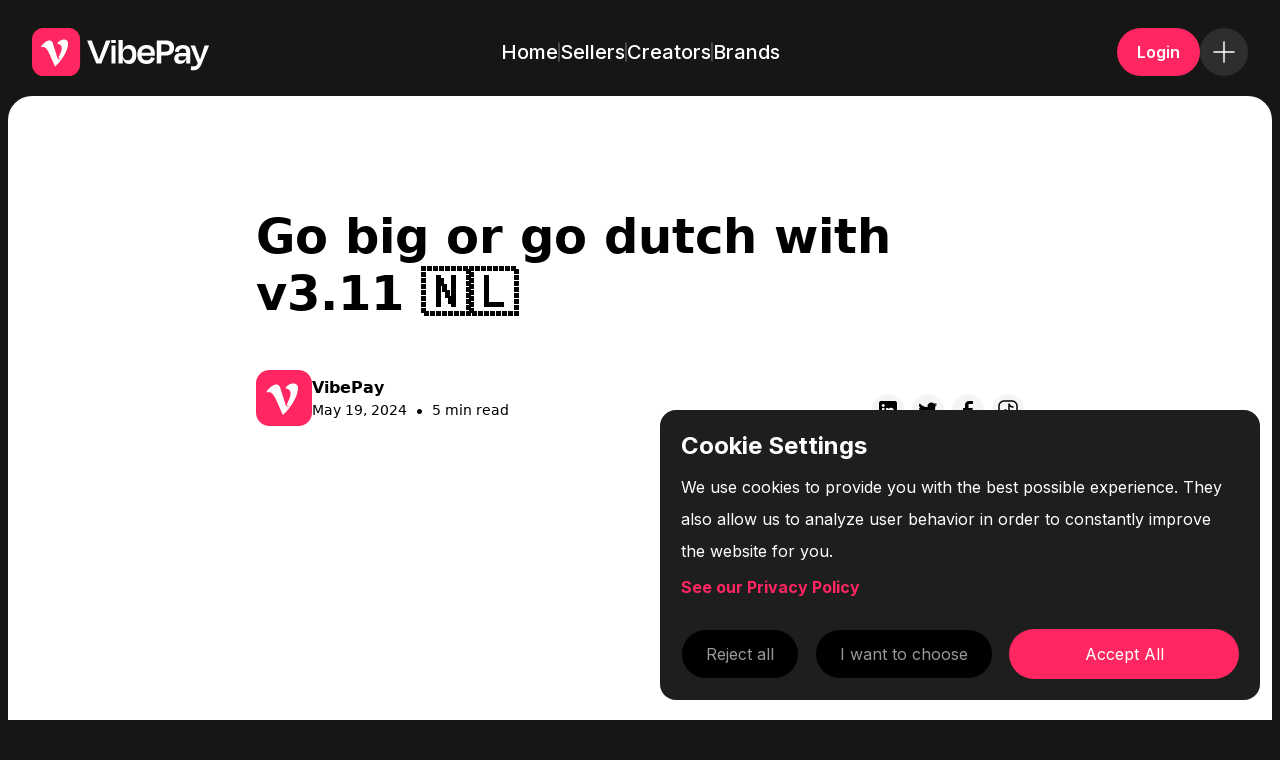

--- FILE ---
content_type: text/html; charset=utf-8
request_url: https://www.vibepay.com/blog/go-big-or-go-dutch-with-v3-11
body_size: 13008
content:
<!DOCTYPE html><!-- This site was created in Webflow. https://webflow.com --><!-- Last Published: Wed Jun 25 2025 08:08:07 GMT+0000 (Coordinated Universal Time) --><html data-wf-domain="www.vibepay.com" data-wf-page="66499edd0815bc94183f7d54" data-wf-site="6644e5748f2281ad4c4c0701" lang="en" data-wf-collection="66499edd0815bc94183f7d32" data-wf-item-slug="go-big-or-go-dutch-with-v3-11"><head><meta charset="utf-8"/><title>Go big or go dutch with v3.11 🇳🇱</title><meta content="Go big or go dutch with v3.11 🇳🇱" property="og:title"/><meta content="https://cdn.prod.website-files.com/6648f74ae98b40471e1e42ed/664a38da8520d93005a08529_blog--55.png" property="og:image"/><meta content="Go big or go dutch with v3.11 🇳🇱" property="twitter:title"/><meta content="https://cdn.prod.website-files.com/6648f74ae98b40471e1e42ed/664a38da8520d93005a08529_blog--55.png" property="twitter:image"/><meta content="width=device-width, initial-scale=1" name="viewport"/><meta content="Webflow" name="generator"/><link href="https://cdn.prod.website-files.com/6644e5748f2281ad4c4c0701/css/vibepay.webflow.shared.d1f02d261.css" rel="stylesheet" type="text/css"/><link href="https://fonts.googleapis.com" rel="preconnect"/><link href="https://fonts.gstatic.com" rel="preconnect" crossorigin="anonymous"/><script src="https://ajax.googleapis.com/ajax/libs/webfont/1.6.26/webfont.js" type="text/javascript"></script><script type="text/javascript">WebFont.load({  google: {    families: ["Inter:regular,500,600,700"]  }});</script><script type="text/javascript">!function(o,c){var n=c.documentElement,t=" w-mod-";n.className+=t+"js",("ontouchstart"in o||o.DocumentTouch&&c instanceof DocumentTouch)&&(n.className+=t+"touch")}(window,document);</script><link href="https://cdn.prod.website-files.com/6644e5748f2281ad4c4c0701/664a21f88eb90d70f99e3026_favicon.png" rel="shortcut icon" type="image/x-icon"/><link href="https://cdn.prod.website-files.com/6644e5748f2281ad4c4c0701/664a21fcbd82e664743c7dd3_webclip.png" rel="apple-touch-icon"/><!-- Google Tag Manager -->
<script>
	(function (w, d, s, l, i) {
		w[l] = w[l] || [];
		w[l].push({ "gtm.start": new Date().getTime(), event: "gtm.js" });
		var f = d.getElementsByTagName(s)[0],
			j = d.createElement(s),
			dl = l != "dataLayer" ? "&l=" + l : "";
		j.async = true;
		j.src =
			"https://www.googletagmanager.com/gtm.js?id=" +
			i +
			dl +
			"&gtm_auth=QeMA6-hE5i6lJkh6sME_vw&gtm_preview=env-1&gtm_cookies_win=x";
		f.parentNode.insertBefore(j, f);
	})(window, document, "script", "dataLayer", "GTM-T9ST3SHJ");
</script>
<!-- End Google Tag Manager -->

<!-- Keep this css code to improve the font quality-->
<style>
	* {
		-webkit-font-smoothing: antialiased;
		-moz-osx-font-smoothing: grayscale;
		-o-font-smoothing: antialiased;
	}
</style>
<style>
	#modal {
		position: fixed;
		top: 50%;
		left: 50%;
		transform: translate(-50%, -50%);
		background-color: #ccc;
		padding: 20px;
		box-sizing: border-box;
		z-index: 101;
		width: 80%;
		max-width: 600px;
	}
	.hidden {
		display: none;
	}
</style>
<style id="cookie_banner" type="text/css">
	body {
		margin: 0;
	}

	button {
		border: 0;
		cursor: pointer;
		-webkit-appearance: button;
		appearance: auto;
	}

	.w-form-done {
		display: none;
		padding: 20px;
		text-align: center;
		background-color: #dddddd;
	}

	.w-form-fail {
		display: none;
		margin-top: 10px;
		padding: 10px;
		background-color: #ffdede;
	}

	.cookie_buttons {
		grid-column-gap: 1rem;
		grid-row-gap: 1rem;

		flex-direction: row;
		margin-top: 2rem;
		display: grid;
		grid-template-columns: max-content max-content 1fr;
	}

	.cookie_button_primary {
		color: #fff;
		text-align: center;
		background-color: #ff2661;
		border-radius: 80px;
		padding: 1rem 1.5rem;
		font-weight: 400;
		line-height: 1;
		transition: transform 0.3s, background-color 0.3s;
	}

	.cookie_button_primary:hover {
		color: #000;
		background-color: #fff;
		transform: translate(0, -2px);
	}

	.cookie_options {
		grid-column-gap: 1.75rem;
		grid-row-gap: 1.75rem;
		flex-flow: column;
		justify-content: flex-start;
		align-items: flex-start;
		margin-top: 1rem;
		display: flex;
	}

	.cookie_banner {
		z-index: 3;
		background-color: #1f1e1e;
		border-radius: 1rem;
		max-width: 600px;
		padding: 21px;
		display: none;
		position: fixed;
		top: auto;
		bottom: 20px;
		right: 20px;
	}

	.cookie_options,
	.cookie_banner {
		color: white;
	}

	.cookie_banner a,
	.cookie_options a {
		color: #ff2661;
		text-decoration: none;
		font-weight: bold;
	}

	.cookie_banner h3,
	.cookie_options h3 {
		margin: 0 0 10px;
	}

	.cookie_banner p,
	.cookie_options p {
		line-height: 2;
	}

	.cookie_button_secondary {
		color: #989898;
		text-align: center;
		background-color: #000;
		border: 1px solid #1f1f1f;
		border-radius: 80px;
		justify-content: center;
		padding: 1rem 1.5rem;
		line-height: 1;
		transition: transform 0.3s, color 0.3s, background-color 0.3s;
	}

	.cookie_button_secondary:hover {
		transform: translate(0, -2px);
	}

	.cookie_script {
		display: none;
	}

	.cookie_icon {
		z-index: 2;
		cursor: pointer;
		width: 30px;
		height: 30px;
		padding: 5px;
		display: flex;
		position: fixed;
		top: auto;
		bottom: 10px;
		right: 0;
		background-color: #ff2661;
		border-radius: 100vh;
		border-top-right-radius: 0;
		border-bottom-right-radius: 0;
		color: #fff;
		opacity: 0.8;
		transition: transform 0.3s, opacity 0.3s, background-color 0.3s;
		transform: translateX(10px);
	}

	.cookie_icon:hover {
		opacity: 1;
		transform: translateX(0px);
	}

	.cookie_selection {
		overflow: hidden;
	}

	/* The container */
	.checkbox_input {
		display: block;
		position: relative;
		padding-left: 35px;
		margin-bottom: 12px;
		cursor: pointer;
		font-size: 22px;
		-webkit-user-select: none;
		-moz-user-select: none;
		-ms-user-select: none;
		user-select: none;
	}

	/* Hide the browser's default checkbox */
	.checkbox_input input {
		position: absolute;
		opacity: 0;
		cursor: pointer;
		height: 0;
		width: 0;
	}

	/* Create a custom checkbox */
	.checkmark {
		position: absolute;
		top: 0;
		left: 0;
		height: 25px;
		width: 25px;
		background-color: #000000;
		border: 1px solid #ff2661;
		border-radius: 3px;
		transition: background-color 0.3s;
		transition: border-color 0.3s;
	}

	.checkbox_input:hover input ~ .checkmark {
		border-color: #fff;
	}

	.checkbox_input input:checked ~ .checkmark {
	}

	.checkmark:after {
		content: "";
		position: absolute;
		display: none;
	}

	/* Show the checkmark when checked */
	.checkbox_input input:checked ~ .checkmark:after {
		display: block;
	}

	/* Style the checkmark/indicator */
	.checkbox_input .checkmark:after {
		left: 9px;
		top: 5px;
		width: 5px;
		height: 10px;
		border: solid #ff2661;
		border-width: 0 3px 3px 0;
		-webkit-transform: rotate(45deg);
		-ms-transform: rotate(45deg);
		transform: rotate(45deg);
	}

	@media screen and (max-width: 991px) {
		.cookie_banner {
			max-width: 80%;
		}
	}

	@media screen and (max-width: 767px) {
		.cookie_buttons {
			flex-direction: column;
		}

		.cookie_button_primary {
			padding-left: 40px;
			padding-right: 40px;
		}

		.cookie_options {
			grid-column-gap: 1rem;
			grid-row-gap: 1rem;
		}

		.cookie_banner {
			max-width: 100%;
			padding: 1rem;
			right: 20px;
		}

		.cookie_button_secondary {
			padding-left: 40px;
			padding-right: 40px;
		}
	}

	@media screen and (max-width: 479px) {
      .cookie_buttons {
      	display: flex;
        flex-direction: column;
      }
      .cookie_buttons button {
        display: block;
        width: 100%;
      }
		.cookie_button_primary {
			width: 100%;
			padding-top: 18px;
			padding-bottom: 19px;
		}

		.cookie_options {
			flex-wrap: wrap;
		}

		.cookie_banner {
			bottom: 10px;
			left: 10px;
			right: 10px;
		}

		.cookie_button_secondary {
			width: 100%;
			padding-top: 18px;
			padding-bottom: 19px;
		}
	}
</style>
</head><body class="l-body"><div class="c-header"><div class="c-logo"><a href="/" class="c-logo--link w-inline-block"><img src="https://cdn.prod.website-files.com/6644e5748f2281ad4c4c0701/664501b270c5fa9c782a4d83_logo.svg" loading="lazy" width="921" alt="VibePay" class="c-logo--image"/></a></div><div id="w-node-_4a0e2bad-bd58-6a75-1371-661dd541ee62-d541ee5e" class="c-links"><a href="/" class="c-links--link w-inline-block"><div class="c-downloads--heading">Home</div></a><div class="line"></div><a href="/payments" class="c-links--link w-inline-block"><div class="c-downloads--heading">Sellers</div></a><div class="line"></div><a href="/creators" class="c-links--link w-inline-block"><div class="c-downloads--heading">Creators</div></a><div class="line"></div><a href="/brands" class="c-links--link w-inline-block"><div class="c-downloads--heading">Brands</div></a></div><div id="w-node-_3a28173e-236a-bea6-7bc3-e0c91a1b36fc-d541ee5e" class="c-header--actions"><a href="http://web.vibepay.com/sign-in" target="_blank" class="c-button is--brand w-inline-block"><div class="c-button--label">Login</div></a><div class="c-menu"><div data-w-id="4a0e2bad-bd58-6a75-1371-661dd541ee7f" class="c-menu--trigger"><div class="c-menu--icon w-embed"><svg width="40" height="40" viewBox="0 0 40 40" fill="none" xmlns="http://www.w3.org/2000/svg">
<path d="M10 20H20M20 20H30M20 20V10M20 20V30" stroke="currentColor" stroke-width="1.5" stroke-linecap="round" stroke-linejoin="round"/>
</svg></div></div><div class="c-menu--content"><ul role="list" class="c-menu--nav w-list-unstyled"><li class="c-menu--nav-item"><a href="/" class="c-menu--nav-link">Home</a></li><li class="c-menu--nav-item"><a href="/payments" class="c-menu--nav-link">Sellers</a></li><li class="c-menu--nav-item"><a href="/creators" class="c-menu--nav-link">Creators</a></li><li class="c-menu--nav-item"><a href="/brands" class="c-menu--nav-link">Brands</a></li><li class="c-menu--nav-item"><a href="/our-story" class="c-menu--nav-link">Our story</a></li><li class="c-menu--nav-item"><a href="/how-it-works" class="c-menu--nav-link">How it works</a></li><li class="c-menu--nav-item"><a href="/blog" class="c-menu--nav-link">News and blog</a></li><li class="c-menu--nav-item"><a href="/download" class="c-menu--nav-link">Downloads</a></li></ul><ul role="list" class="c-menu--links w-list-unstyled"><li class="c-menu--links-item"><a href="/careers" class="c-menu--nav-small">Careers</a></li><li class="c-menu--links-item"><a href="/partnerships" class="c-menu--nav-small">Partnerships</a></li><li class="c-menu--links-item"><a href="/help-support" class="c-menu--nav-small">Help and support</a></li></ul></div></div></div></div><div class="l-page p-blogs"><div class="l-section"><header class="rl_section_blogpost1-2"><div class="rl-padding-global-3"><div class="rl-container-large-3"><div class="rl-padding-section-large-3"><div class="rl_blogpost1_component-2"><div class="rl_blogpost1_title-wrapper-2"><h1 class="rl-heading-style-h2-2">Go big or go dutch with v3.11 🇳🇱</h1><div class="rl_blogpost1_spacing-block-2-2"></div><div class="rl_blogpost1_content-top-2"><div class="rl_blogpost1_author-wrapper-2"><div class="rl_blogpost1_author-image-wrapper-2"><img src="https://cdn.prod.website-files.com/6644e5748f2281ad4c4c0701/6647182af0992c50ac68ae2c_mark.svg" loading="lazy" alt="VibePay" class="rl_blogpost1_author-image-2"/></div><div class="rl_blogpost1_details-wrapper-2"><div class="rl_blogpost1_author-text-2">VibePay</div><div class="rl_blogpost1_date-wrapper-2"><div class="rl-text-style-small-2">May 19, 2024</div><div class="rl_blogpost1_text-divider-2">•</div><div class="rl-text-style-small-2">5 min read</div></div></div></div><div class="w-layout-grid rl_blogpost1_share-2"><a href="https://www.linkedin.com" target="_blank" class="rl_blogpost1_social-link-2 w-inline-block"><div class="rl_blogpost1_social-icon-2 w-embed"><svg width="24" height="24" viewBox="0 0 24 24" fill="none" xmlns="http://www.w3.org/2000/svg">
<path fill-rule="evenodd" clip-rule="evenodd" d="M5 3H19C20.1046 3 21 3.89543 21 5V19C21 20.1046 20.1046 21 19 21H5C3.89543 21 3 20.1046 3 19V5C3 3.89543 3.89543 3 5 3ZM8 18C8.27614 18 8.5 17.7761 8.5 17.5V10.5C8.5 10.2239 8.27614 10 8 10H6.5C6.22386 10 6 10.2239 6 10.5V17.5C6 17.7761 6.22386 18 6.5 18H8ZM7.25 9C6.42157 9 5.75 8.32843 5.75 7.5C5.75 6.67157 6.42157 6 7.25 6C8.07843 6 8.75 6.67157 8.75 7.5C8.75 8.32843 8.07843 9 7.25 9ZM17.5 18C17.7761 18 18 17.7761 18 17.5V12.9C18.0325 11.3108 16.8576 9.95452 15.28 9.76C14.177 9.65925 13.1083 10.1744 12.5 11.1V10.5C12.5 10.2239 12.2761 10 12 10H10.5C10.2239 10 10 10.2239 10 10.5V17.5C10 17.7761 10.2239 18 10.5 18H12C12.2761 18 12.5 17.7761 12.5 17.5V13.75C12.5 12.9216 13.1716 12.25 14 12.25C14.8284 12.25 15.5 12.9216 15.5 13.75V17.5C15.5 17.7761 15.7239 18 16 18H17.5Z" fill="CurrentColor"/>
</svg></div></a><a href="https://www.x.com" target="_blank" class="rl_blogpost1_social-link-2 w-inline-block"><div class="rl_blogpost1_social-icon-2 w-embed"><svg width="24" height="24" viewBox="0 0 24 24" fill="none" xmlns="http://www.w3.org/2000/svg">
<path d="M20.9728 6.7174C20.5084 7.33692 19.947 7.87733 19.3103 8.31776C19.3103 8.47959 19.3103 8.64142 19.3103 8.81225C19.3154 11.7511 18.1415 14.5691 16.0518 16.6345C13.962 18.6999 11.1312 19.8399 8.19405 19.7989C6.49599 19.8046 4.81967 19.4169 3.29642 18.6661C3.21428 18.6302 3.16131 18.549 3.16162 18.4593V18.3604C3.16162 18.2313 3.26623 18.1267 3.39527 18.1267C5.06442 18.0716 6.67402 17.4929 7.99634 16.4724C6.48553 16.4419 5.12619 15.5469 4.5006 14.1707C4.46901 14.0956 4.47884 14.0093 4.52657 13.9432C4.57429 13.8771 4.653 13.8407 4.73425 13.8471C5.19342 13.8932 5.65718 13.8505 6.1002 13.7212C4.43239 13.375 3.17921 11.9904 2.99986 10.2957C2.99349 10.2144 3.02992 10.1357 3.096 10.0879C3.16207 10.0402 3.24824 10.0303 3.32338 10.062C3.77094 10.2595 4.25409 10.3635 4.74324 10.3676C3.28184 9.40846 2.65061 7.58405 3.20655 5.92622C3.26394 5.76513 3.40181 5.64612 3.5695 5.61294C3.73718 5.57975 3.90996 5.63728 4.02432 5.76439C5.99639 7.86325 8.70604 9.11396 11.5819 9.25279C11.5083 8.95885 11.4721 8.65676 11.4741 8.35372C11.501 6.76472 12.4842 5.34921 13.9634 4.76987C15.4425 4.19054 17.1249 4.56203 18.223 5.71044C18.9714 5.56785 19.695 5.31645 20.3707 4.96421C20.4202 4.93331 20.483 4.93331 20.5325 4.96421C20.5634 5.01373 20.5634 5.07652 20.5325 5.12604C20.2052 5.87552 19.6523 6.50412 18.9509 6.92419C19.5651 6.85296 20.1685 6.70807 20.7482 6.49264C20.797 6.45942 20.8611 6.45942 20.9099 6.49264C20.9508 6.51134 20.9814 6.54711 20.9935 6.59042C21.0056 6.63373 20.998 6.68018 20.9728 6.7174Z" fill="CurrentColor"/>
</svg></div></a><a href="https://www.facebook.com" target="_blank" class="rl_blogpost1_social-link-2 w-inline-block"><div class="rl_blogpost1_social-icon-2 w-embed"><svg width="24" height="24" viewBox="0 0 24 24" fill="none" xmlns="http://www.w3.org/2000/svg">
<path d="M16.5 6H13.5C12.9477 6 12.5 6.44772 12.5 7V10H16.5C16.6137 9.99748 16.7216 10.0504 16.7892 10.1419C16.8568 10.2334 16.8758 10.352 16.84 10.46L16.1 12.66C16.0318 12.8619 15.8431 12.9984 15.63 13H12.5V20.5C12.5 20.7761 12.2761 21 12 21H9.5C9.22386 21 9 20.7761 9 20.5V13H7.5C7.22386 13 7 12.7761 7 12.5V10.5C7 10.2239 7.22386 10 7.5 10H9V7C9 4.79086 10.7909 3 13 3H16.5C16.7761 3 17 3.22386 17 3.5V5.5C17 5.77614 16.7761 6 16.5 6Z" fill="CurrentColor"/>
</svg></div></a><a href="https://www.tiktok.com" target="_blank" class="rl_blogpost1_social-link-2 w-inline-block"><div class="rl_blogpost1_social-icon-2 w-embed"><?xml version="1.0" encoding="UTF-8"?><svg width="24px" height="24px" stroke-width="1.5" viewBox="0 0 24 24" fill="none" xmlns="http://www.w3.org/2000/svg" color="#000000"><path d="M21 8V16C21 18.7614 18.7614 21 16 21H8C5.23858 21 3 18.7614 3 16V8C3 5.23858 5.23858 3 8 3H16C18.7614 3 21 5.23858 21 8Z" stroke="#000000" stroke-width="1.5" stroke-linecap="round" stroke-linejoin="round"></path><path d="M10 12C8.34315 12 7 13.3431 7 15C7 16.6569 8.34315 18 10 18C11.6569 18 13 16.6569 13 15V6C13.3333 7 14.6 9 17 9" stroke="#000000" stroke-width="1.5" stroke-linecap="round" stroke-linejoin="round"></path></svg></div></a></div></div></div><div class="rl_blogpost1_spacing-block-3-2"></div><div class="rl_blogpost1_image-wrapper-2"><img alt="" loading="lazy" width="Auto" src="https://cdn.prod.website-files.com/6648f74ae98b40471e1e42ed/664a38da8520d93005a08529_blog--55.png" sizes="(max-width: 767px) 90vw, 89vw" srcset="https://cdn.prod.website-files.com/6648f74ae98b40471e1e42ed/664a38da8520d93005a08529_blog--55-p-500.png 500w, https://cdn.prod.website-files.com/6648f74ae98b40471e1e42ed/664a38da8520d93005a08529_blog--55-p-800.png 800w, https://cdn.prod.website-files.com/6648f74ae98b40471e1e42ed/664a38da8520d93005a08529_blog--55-p-1080.png 1080w, https://cdn.prod.website-files.com/6648f74ae98b40471e1e42ed/664a38da8520d93005a08529_blog--55.png 1400w" class="rl_blogpost1_image-3"/></div><div class="rl_blogpost1_spacing-block-4-2"></div><div class="rl_blogpost1_content-2"><div class="rl-text-rich-text-2 w-richtext"><p>The smart cookies 🍪 in our team have been hard at work increasing the payments limits, strengthening split payments, revamping your ‘add bank’ journey and improving the search user functions.</p><p>Each day more friends, family and brands you love are jumping into VibePay. Making your experience with payments that much better. #GetPaid</p><p>‍</p><h4>Big money moves! 💰</h4><p>We had 999 problems but a limit ain’t one! As requested from some of our big VibePay spenders. We have increased the limit on how much you can send and request.</p><p>Users are now able to select a value of up to £9,999! Just make sure you have that amount in your linked bank 😉</p><p>‍</p><h4>Do as the Dutch do. 🇳🇱</h4><p>“Going Dutch” is to split evenly a paid activity between a group. We’ve made it even easier in the app to split any of your payments, between any of your social groups.</p><p>Simply select any of your transactions from any of your linked bank accounts. Hit split and choose who you want to share the bill with. They’ll get a notification and payment request instantly.</p><p>‍</p><h4>What’s in store next? 🏬</h4><p>Every month we’re powering more payments in online communities, business models and quite literally in physical stores. Over the next few months you’ll be able to find:</p><p>- VibePay payment options on Wix websites and online stores.<br/>- Bigger Brands with unique Vibe Profiles in the app.<br/>- More value in your everyday transactions linked to your bank.</p><p>‍</p></div><div class="rl_blogpost1_spacing-block-5-2"></div><div class="rl_blogpost1_divider-2"></div><div class="rl_blogpost1_spacing-block-8-2"></div><div class="rl_blogpost1_content-bottom-2"><div class="rl_blogpost1_share-wrapper-2"><div class="rl-heading-style-h6-2">Share this post</div><div class="rl_blogpost1_spacing-block-6-2"></div><div class="w-layout-grid rl_blogpost1_share-2"><a href="https://www.linkedin.com" target="_blank" class="rl_blogpost1_social-link-2 w-inline-block"><div class="rl_blogpost1_social-icon-2 w-embed"><svg width="24" height="24" viewBox="0 0 24 24" fill="none" xmlns="http://www.w3.org/2000/svg">
<path fill-rule="evenodd" clip-rule="evenodd" d="M5 3H19C20.1046 3 21 3.89543 21 5V19C21 20.1046 20.1046 21 19 21H5C3.89543 21 3 20.1046 3 19V5C3 3.89543 3.89543 3 5 3ZM8 18C8.27614 18 8.5 17.7761 8.5 17.5V10.5C8.5 10.2239 8.27614 10 8 10H6.5C6.22386 10 6 10.2239 6 10.5V17.5C6 17.7761 6.22386 18 6.5 18H8ZM7.25 9C6.42157 9 5.75 8.32843 5.75 7.5C5.75 6.67157 6.42157 6 7.25 6C8.07843 6 8.75 6.67157 8.75 7.5C8.75 8.32843 8.07843 9 7.25 9ZM17.5 18C17.7761 18 18 17.7761 18 17.5V12.9C18.0325 11.3108 16.8576 9.95452 15.28 9.76C14.177 9.65925 13.1083 10.1744 12.5 11.1V10.5C12.5 10.2239 12.2761 10 12 10H10.5C10.2239 10 10 10.2239 10 10.5V17.5C10 17.7761 10.2239 18 10.5 18H12C12.2761 18 12.5 17.7761 12.5 17.5V13.75C12.5 12.9216 13.1716 12.25 14 12.25C14.8284 12.25 15.5 12.9216 15.5 13.75V17.5C15.5 17.7761 15.7239 18 16 18H17.5Z" fill="CurrentColor"/>
</svg></div></a><a href="https://www.x.com" target="_blank" class="rl_blogpost1_social-link-2 w-inline-block"><div class="rl_blogpost1_social-icon-2 w-embed"><svg width="24" height="24" viewBox="0 0 24 24" fill="none" xmlns="http://www.w3.org/2000/svg">
<path d="M20.9728 6.7174C20.5084 7.33692 19.947 7.87733 19.3103 8.31776C19.3103 8.47959 19.3103 8.64142 19.3103 8.81225C19.3154 11.7511 18.1415 14.5691 16.0518 16.6345C13.962 18.6999 11.1312 19.8399 8.19405 19.7989C6.49599 19.8046 4.81967 19.4169 3.29642 18.6661C3.21428 18.6302 3.16131 18.549 3.16162 18.4593V18.3604C3.16162 18.2313 3.26623 18.1267 3.39527 18.1267C5.06442 18.0716 6.67402 17.4929 7.99634 16.4724C6.48553 16.4419 5.12619 15.5469 4.5006 14.1707C4.46901 14.0956 4.47884 14.0093 4.52657 13.9432C4.57429 13.8771 4.653 13.8407 4.73425 13.8471C5.19342 13.8932 5.65718 13.8505 6.1002 13.7212C4.43239 13.375 3.17921 11.9904 2.99986 10.2957C2.99349 10.2144 3.02992 10.1357 3.096 10.0879C3.16207 10.0402 3.24824 10.0303 3.32338 10.062C3.77094 10.2595 4.25409 10.3635 4.74324 10.3676C3.28184 9.40846 2.65061 7.58405 3.20655 5.92622C3.26394 5.76513 3.40181 5.64612 3.5695 5.61294C3.73718 5.57975 3.90996 5.63728 4.02432 5.76439C5.99639 7.86325 8.70604 9.11396 11.5819 9.25279C11.5083 8.95885 11.4721 8.65676 11.4741 8.35372C11.501 6.76472 12.4842 5.34921 13.9634 4.76987C15.4425 4.19054 17.1249 4.56203 18.223 5.71044C18.9714 5.56785 19.695 5.31645 20.3707 4.96421C20.4202 4.93331 20.483 4.93331 20.5325 4.96421C20.5634 5.01373 20.5634 5.07652 20.5325 5.12604C20.2052 5.87552 19.6523 6.50412 18.9509 6.92419C19.5651 6.85296 20.1685 6.70807 20.7482 6.49264C20.797 6.45942 20.8611 6.45942 20.9099 6.49264C20.9508 6.51134 20.9814 6.54711 20.9935 6.59042C21.0056 6.63373 20.998 6.68018 20.9728 6.7174Z" fill="CurrentColor"/>
</svg></div></a><a href="https://www.facebook.com" target="_blank" class="rl_blogpost1_social-link-2 w-inline-block"><div class="rl_blogpost1_social-icon-2 w-embed"><svg width="24" height="24" viewBox="0 0 24 24" fill="none" xmlns="http://www.w3.org/2000/svg">
<path d="M16.5 6H13.5C12.9477 6 12.5 6.44772 12.5 7V10H16.5C16.6137 9.99748 16.7216 10.0504 16.7892 10.1419C16.8568 10.2334 16.8758 10.352 16.84 10.46L16.1 12.66C16.0318 12.8619 15.8431 12.9984 15.63 13H12.5V20.5C12.5 20.7761 12.2761 21 12 21H9.5C9.22386 21 9 20.7761 9 20.5V13H7.5C7.22386 13 7 12.7761 7 12.5V10.5C7 10.2239 7.22386 10 7.5 10H9V7C9 4.79086 10.7909 3 13 3H16.5C16.7761 3 17 3.22386 17 3.5V5.5C17 5.77614 16.7761 6 16.5 6Z" fill="CurrentColor"/>
</svg></div></a><a href="https://www.tiktok.com" target="_blank" class="rl_blogpost1_social-link-2 w-inline-block"><div class="rl_blogpost1_social-icon-2 w-embed"><?xml version="1.0" encoding="UTF-8"?><svg width="24px" height="24px" stroke-width="1.5" viewBox="0 0 24 24" fill="none" xmlns="http://www.w3.org/2000/svg" color="#000000"><path d="M21 8V16C21 18.7614 18.7614 21 16 21H8C5.23858 21 3 18.7614 3 16V8C3 5.23858 5.23858 3 8 3H16C18.7614 3 21 5.23858 21 8Z" stroke="#000000" stroke-width="1.5" stroke-linecap="round" stroke-linejoin="round"></path><path d="M10 12C8.34315 12 7 13.3431 7 15C7 16.6569 8.34315 18 10 18C11.6569 18 13 16.6569 13 15V6C13.3333 7 14.6 9 17 9" stroke="#000000" stroke-width="1.5" stroke-linecap="round" stroke-linejoin="round"></path></svg></div></a></div></div><div class="rl_blogpost1_tag-list-wrapper-2"></div></div></div></div></div></div></div></header></div></div><div class="c-footer"><div class="c-footer--callout"><img src="https://cdn.prod.website-files.com/6644e5748f2281ad4c4c0701/6647182af0992c50ac68ae2c_mark.svg" loading="lazy" width="250" alt="VibePay" class="c-footer--callout-logo"/><div class="c-footer--callout-header"><h5 class="c-footer--callout-heading"><span class="c-footer--callout-heading--highlight">Get Paid</span><span class="c-footer--callout-heading--icon">Now</span></h5><p class="c-callout--description"><span class="c-callout--description--plus">Login to the VibePay apps</span> <span class="c-callout--description--equals">Link your banks</span> #GetPaid</p></div></div><div id="w-node-b2e41d3c-48c4-8add-0170-d56d2506dff9-f2c2c896" class="w-layout-layout c-footer--block wf-layout-layout"><div class="w-layout-cell c-footer--sitemap"><div class="c-footer--sitemap-block"><img loading="lazy" src="https://cdn.prod.website-files.com/6644e5748f2281ad4c4c0701/664501b270c5fa9c782a4d83_logo.svg" alt="VibePay" class="c-footer--logo"/></div><ul role="list" class="c-footer--sitemap-block w-list-unstyled"><li class="c-footer--sitemap-item"><div class="c-footer--sitemap-small">Apps</div></li><li class="c-footer--sitemap-item"><a href="/how-it-works" class="c-footer--sitemap-link">How it works</a></li><li class="c-footer--sitemap-item"><a href="/download" class="c-footer--sitemap-link">Downloads</a></li></ul><ul role="list" class="c-footer--sitemap-block w-list-unstyled"><li class="c-footer--sitemap-item"><div class="c-footer--sitemap-small">Features</div></li><li class="c-footer--sitemap-item"><a href="/payments" class="c-footer--sitemap-link">Sellers</a></li><li class="c-footer--sitemap-item"><a href="/creators" class="c-footer--sitemap-link">Creators</a></li><li class="c-footer--sitemap-item"><a href="/brands" class="c-footer--sitemap-link">Brands</a></li></ul><ul role="list" class="c-footer--sitemap-block w-list-unstyled"><li class="c-footer--sitemap-item"><div class="c-footer--sitemap-small">About</div></li><li class="c-footer--sitemap-item"><a href="/our-story" class="c-footer--sitemap-link">Our story</a></li><li class="c-footer--sitemap-item"><a href="/blog" class="c-footer--sitemap-link">News and blog</a></li><li class="c-footer--sitemap-item"><a href="/help-support" class="c-footer--sitemap-link">Help and support</a></li><li class="c-footer--sitemap-item"><a href="/careers" class="c-footer--sitemap-link">Careers</a></li><li class="c-footer--sitemap-item"><a href="/partnerships" class="c-footer--sitemap-link">Partnerships</a></li></ul><ul role="list" class="c-footer--sitemap-block w-list-unstyled"><li class="c-footer--sitemap-item"><div class="c-footer--sitemap-small">Legals</div></li><li class="c-footer--sitemap-item"><a href="/terms-conditions" class="c-footer--sitemap-link">Terms of use</a></li><li class="c-footer--sitemap-item"><a href="/privacy-policy" class="c-footer--sitemap-link">Privacy policy</a></li></ul><ul role="list" class="c-footer--sitemap-block is--last w-list-unstyled"><li class="c-footer--sitemap-item"><div class="c-footer--sitemap-small">Social</div></li><li class="c-footer--sitemap-item"><a href="https://x.com/vibepay" target="_blank" class="c-footer--sitemap-link">Twitter</a></li><li class="c-footer--sitemap-item"><a href="https://www.instagram.com/vibepay/" target="_blank" class="c-footer--sitemap-link">Instagram</a></li><li class="c-footer--sitemap-item"><a href="https://www.facebook.com/VibePay/?locale=en_GB" target="_blank" class="c-footer--sitemap-link">Facebook</a></li><li class="c-footer--sitemap-item"><a href="https://www.tiktok.com/@vibepay" target="_blank" class="c-footer--sitemap-link">TikTok</a></li></ul></div><div class="w-layout-cell c-downloads has--background"><div class="c-downloads--header"><div class="c-downloads--heading">Join VibePay</div><div class="c-downloads--heading-icon w-embed"><svg width="24" height="24" viewBox="0 0 24 24" fill="none" xmlns="http://www.w3.org/2000/svg">
<path fill-rule="evenodd" clip-rule="evenodd" d="M23 12C23 17.9371 18.1871 22.75 12.25 22.75C6.3129 22.75 1.5 17.9371 1.5 12C1.5 6.0629 6.3129 1.25 12.25 1.25C18.1871 1.25 23 6.0629 23 12ZM13.2803 7.9697L16.7803 11.4697C17.0732 11.7626 17.0732 12.2374 16.7803 12.5303L13.2803 16.0303C12.9874 16.3232 12.5126 16.3232 12.2197 16.0303C11.9268 15.7374 11.9268 15.2626 12.2197 14.9697L14.4393 12.75L8.25 12.75C7.8358 12.75 7.5 12.4142 7.5 12C7.5 11.5858 7.8358 11.25 8.25 11.25L14.4393 11.25L12.2197 9.0303C11.9268 8.7374 11.9268 8.2626 12.2197 7.9697C12.5126 7.6768 12.9874 7.6768 13.2803 7.9697Z" fill="currentColor"/>
</svg></div></div><div class="w-layout-hflex c-downloads--content"><a href="http://web.vibepay.com/sign-in" target="_blank" class="c-downloads--item w-inline-block"><div class="c-downloads--label">Web</div><div class="c-downloads--item-icon w-embed"><svg width="20" height="20" viewBox="0 0 21 20" fill="none" xmlns="http://www.w3.org/2000/svg">
<path d="M1.9165 15.8333V4.16667C1.9165 3.24619 2.6627 2.5 3.58317 2.5H16.9165C17.837 2.5 18.5832 3.24619 18.5832 4.16667V15.8333C18.5832 16.7538 17.837 17.5 16.9165 17.5H3.58317C2.6627 17.5 1.9165 16.7538 1.9165 15.8333Z" stroke="currentColor" stroke-width="1.25"/>
<path d="M1.9165 5.83325H18.5832" stroke="currentColor" stroke-width="1.25" stroke-linecap="round" stroke-linejoin="round"/>
<path d="M4.4165 4.17479L4.42484 4.16553" stroke="currentColor" stroke-width="1.25" stroke-linecap="round" stroke-linejoin="round"/>
<path d="M6.9165 4.17479L6.92484 4.16553" stroke="currentColor" stroke-width="1.25" stroke-linecap="round" stroke-linejoin="round"/>
<path d="M9.4165 4.17479L9.42484 4.16553" stroke="currentColor" stroke-width="1.25" stroke-linecap="round" stroke-linejoin="round"/>
<path d="M9.97217 9.1665L8.58325 11.6665H11.9166L10.5277 14.1665" stroke="currentColor" stroke-width="1.25" stroke-linecap="round" stroke-linejoin="round"/>
</svg></div></a><a href="https://apps.apple.com/gb/app/vibepay-get-paid/id1469231327" target="_blank" class="c-downloads--item is--ios w-inline-block"><div class="c-downloads--label">iOS</div><div class="c-downloads--item-icon w-embed"><svg width="20" height="20" viewBox="0 0 18 20" fill="none" xmlns="http://www.w3.org/2000/svg">
<g clip-path="url(#clip0_5002_1347)">
<path d="M15.875 1.25H2.125C1.08984 1.25 0.25 2.08984 0.25 3.125V16.875C0.25 17.9102 1.08984 18.75 2.125 18.75H15.875C16.9102 18.75 17.75 17.9102 17.75 16.875V3.125C17.75 2.08984 16.9102 1.25 15.875 1.25ZM5.21094 15.0195C4.99609 15.3945 4.51562 15.5195 4.14453 15.3047C3.76953 15.0898 3.64453 14.6094 3.85938 14.2383L4.41797 13.2734C5.04688 13.082 5.5625 13.2305 5.96484 13.7188L5.21094 15.0195ZM10.6367 12.9141H3.53125C3.10156 12.9141 2.75 12.5625 2.75 12.1328C2.75 11.7031 3.10156 11.3516 3.53125 11.3516H5.52344L8.07812 6.92969L7.27734 5.54688C7.0625 5.17188 7.19141 4.69531 7.5625 4.48047C7.9375 4.26562 8.41406 4.39453 8.62891 4.76562L8.97656 5.36719L9.32422 4.76562C9.53906 4.39062 10.0195 4.26562 10.3906 4.48047C10.7656 4.69531 10.8906 5.17578 10.6758 5.54688L7.32422 11.3516H9.75C10.5391 11.3516 10.9805 12.2773 10.6367 12.9141ZM14.4688 12.9141H13.3359L14.1016 14.2383C14.3164 14.6133 14.1875 15.0898 13.8164 15.3047C13.4414 15.5195 12.9648 15.3906 12.75 15.0195C11.4648 12.7969 10.5039 11.125 9.85938 10.0156C9.20703 8.88281 9.67188 7.75 10.1367 7.36719C10.6484 8.25391 11.4141 9.58203 12.4375 11.3516H14.4688C14.8984 11.3516 15.25 11.7031 15.25 12.1328C15.25 12.5664 14.8984 12.9141 14.4688 12.9141Z" fill="currentColor"/>
</g>
<defs>
<clipPath id="clip0_5002_1347">
<rect width="17.5" height="20" fill="currentColor" transform="translate(0.25)"/>
</clipPath>
</defs>
</svg></div><div class="c-downloads--qr"><div class="c-downloads--qr-block"><img loading="lazy" src="https://cdn.prod.website-files.com/6644e5748f2281ad4c4c0701/664527b079ca6081f0e973df_qr--ios.svg" alt="Download VibePay | iOS"/></div><div class="c-downloads--qr-label">Download VibePay for iOS</div></div></a><a href="https://play.google.com/store/apps/details?id=com.vibepay.next&amp;pcampaignid=web_share" target="_blank" class="c-downloads--item is--android w-inline-block"><div class="c-downloads--label">Android</div><div class="c-downloads--item-icon w-embed"><svg width="20" height="20" viewBox="0 0 21 20" fill="none" xmlns="http://www.w3.org/2000/svg">
<path d="M13.457 9.15234L4.83594 0.507812L15.8047 6.80469L13.457 9.15234ZM2.58594 0C2.07813 0.265625 1.73828 0.75 1.73828 1.37891V18.6172C1.73828 19.2461 2.07813 19.7305 2.58594 19.9961L12.6094 9.99609L2.58594 0ZM19.1953 8.8125L16.8945 7.48047L14.3281 10L16.8945 12.5195L19.2422 11.1875C19.9453 10.6289 19.9453 9.37109 19.1953 8.8125ZM4.83594 19.4922L15.8047 13.1953L13.457 10.8477L4.83594 19.4922Z" fill="currentColor"/>
</svg></div><div class="c-downloads--qr"><div class="c-downloads--qr-block"><img loading="lazy" src="https://cdn.prod.website-files.com/6644e5748f2281ad4c4c0701/664526f1fd510b0d9f57ece7_qr--android.svg" alt="Download VibePay | Android"/></div><div class="c-downloads--qr-label">Download VibePay for Android</div></div></a></div></div><div class="w-layout-cell c-footer--smallprint"><div class="c-footer--smallprint-text">VibePay © 2024. All rights reserved.</div><div class="c-footer--smallprint-text">VibePay is regulated by the Financial Conduct Authority.</div></div></div></div><script src="https://d3e54v103j8qbb.cloudfront.net/js/jquery-3.5.1.min.dc5e7f18c8.js?site=6644e5748f2281ad4c4c0701" type="text/javascript" integrity="sha256-9/aliU8dGd2tb6OSsuzixeV4y/faTqgFtohetphbbj0=" crossorigin="anonymous"></script><script src="https://cdn.prod.website-files.com/6644e5748f2281ad4c4c0701/js/webflow.schunk.36b8fb49256177c8.js" type="text/javascript"></script><script src="https://cdn.prod.website-files.com/6644e5748f2281ad4c4c0701/js/webflow.schunk.b737000f4fc4eec3.js" type="text/javascript"></script><script src="https://cdn.prod.website-files.com/6644e5748f2281ad4c4c0701/js/webflow.1dc00bff.eb67ffbeab88d650.js" type="text/javascript"></script><!-- Google Tag Manager (noscript) -->
<noscript
	><iframe
		src="https://www.googletagmanager.com/ns.html?id=GTM-T9ST3SHJ"
		height="0"
		width="0"
		style="display: none; visibility: hidden"
	></iframe
></noscript>
<!-- End Google Tag Manager (noscript) -->

<div class="cookies">
	<div id="cookie-banner" class="cookie_banner">
		<div class="cookie_content">
			<h3>Cookie Settings</h3>
			<p>
				We use cookies to provide you with the best possible experience. They
				also allow us to analyze user behavior in order to constantly improve
				the website for you.
			</p>
			<a href="#">See our Privacy Policy</a>
			<div class="cookie_buttons">
				<button class="cookie_button_secondary" id="btn-reject-all">
					<div>Reject all</div>
				</button>
				<button class="cookie_button_secondary" id="btn-choose">
					<div>I want to choose</div>
				</button>
				<button class="cookie_button_primary" id="btn-accept-all">
					<div>Accept All</div>
				</button>
			</div>
			<div id="cookie-options" class="cookie_selection" style="display: none">
				<div class="w-form">
					<form id="cookie_form" class="cookie_options"></form>
					<div class="w-form-done">
						<div>Thank you! Your submission has been received!</div>
					</div>
					<div class="w-form-fail">
						<div>Oops! Something went wrong while submitting the form.</div>
					</div>
				</div>
				<button class="cookie_button_secondary" id="btn-accept-some">
					<div>Accept selection</div>
				</button>
			</div>
		</div>
	</div>
	<div id="cookie-icon" class="cookie_icon">
		<div class="cookie_icon-img">
			<svg
				width="100%"
				height="100%"
				viewbox="0 0 24 24"
				fill="none"
				xmlns="http://www.w3.org/2000/svg"
			>
				<path
					d="M12 22.0001C10.6167 22.0001 9.31667 21.7374 8.1 21.2121C6.88333 20.6868 5.825 19.9744 4.925 19.0751C4.025 18.1751 3.31267 17.1168 2.788 15.9001C2.26333 14.6834 2.00067 13.3834 2 12.0001C2 10.7501 2.24167 9.5251 2.725 8.3251C3.20833 7.1251 3.88333 6.0541 4.75 5.1121C5.61667 4.17077 6.65833 3.41243 7.875 2.8371C9.09167 2.26177 10.425 1.97443 11.875 1.9751C12.225 1.9751 12.5833 1.99177 12.95 2.0251C13.3167 2.05843 13.6917 2.11677 14.075 2.2001C13.925 2.9501 13.975 3.65843 14.225 4.3251C14.475 4.99177 14.85 5.54577 15.35 5.9871C15.85 6.4291 16.446 6.73343 17.138 6.9001C17.83 7.06677 18.5423 7.0251 19.275 6.7751C18.8417 7.75843 18.9043 8.7001 19.463 9.6001C20.0217 10.5001 20.8507 10.9668 21.95 11.0001C21.9667 11.1834 21.9793 11.3541 21.988 11.5121C21.9967 11.6701 22.0007 11.8411 22 12.0251C22 13.3918 21.7373 14.6791 21.212 15.8871C20.6867 17.0951 19.9743 18.1534 19.075 19.0621C18.175 19.9708 17.1167 20.6874 15.9 21.2121C14.6833 21.7368 13.3833 21.9994 12 22.0001ZM10.5 10.0001C10.9167 10.0001 11.271 9.8541 11.563 9.5621C11.855 9.2701 12.0007 8.9161 12 8.5001C12 8.08343 11.854 7.7291 11.562 7.4371C11.27 7.1451 10.916 6.99943 10.5 7.0001C10.0833 7.0001 9.729 7.1461 9.437 7.4381C9.145 7.7301 8.99933 8.0841 9 8.5001C9 8.91677 9.146 9.2711 9.438 9.5631C9.73 9.8551 10.084 10.0008 10.5 10.0001ZM8.5 15.0001C8.91667 15.0001 9.271 14.8541 9.563 14.5621C9.855 14.2701 10.0007 13.9161 10 13.5001C10 13.0834 9.854 12.7291 9.562 12.4371C9.27 12.1451 8.916 11.9994 8.5 12.0001C8.08333 12.0001 7.729 12.1461 7.437 12.4381C7.145 12.7301 6.99933 13.0841 7 13.5001C7 13.9168 7.146 14.2711 7.438 14.5631C7.73 14.8551 8.084 15.0008 8.5 15.0001ZM15 16.0001C15.2833 16.0001 15.521 15.9041 15.713 15.7121C15.905 15.5201 16.0007 15.2828 16 15.0001C16 14.7168 15.904 14.4791 15.712 14.2871C15.52 14.0951 15.2827 13.9994 15 14.0001C14.7167 14.0001 14.479 14.0961 14.287 14.2881C14.095 14.4801 13.9993 14.7174 14 15.0001C14 15.2834 14.096 15.5211 14.288 15.7131C14.48 15.9051 14.7173 16.0008 15 16.0001ZM12 20.0001C14.0333 20.0001 15.8377 19.3001 17.413 17.9001C18.9883 16.5001 19.8507 14.7168 20 12.5501C19.1667 12.1834 18.5123 11.6834 18.037 11.0501C17.5617 10.4168 17.241 9.70843 17.075 8.9251C15.7917 8.74177 14.6917 8.19177 13.775 7.2751C12.8583 6.35843 12.2917 5.25843 12.075 3.9751C10.7417 3.94177 9.57067 4.18343 8.562 4.7001C7.55333 5.21677 6.712 5.87943 6.038 6.6881C5.362 7.4961 4.853 8.3751 4.511 9.3251C4.169 10.2751 3.99867 11.1668 4 12.0001C4 14.2168 4.779 16.1044 6.337 17.6631C7.895 19.2218 9.78267 20.0008 12 20.0001Z"
					style="fill: currentColor"
				></path>
			</svg>
		</div>
	</div>
	<div class="cookie_script">
		<script>
			const showElement = (elementId, visible) => {
				document.getElementById(elementId).style.display = visible
					? "block"
					: "none";
			};
			const isElementVisible = (elementId) =>
				document.getElementById(elementId).style.display === "block";
			const toggleElementVisibility = (elementId) =>
				showElement(elementId, !isElementVisible(elementId));

			const cookieIcon = "cookie-icon";

			const showIcon = (visible) => showElement(cookieIcon, visible);
			const iconIsVisible = () => isElementVisible(cookieIcon);
			const toggleIconVisibility = () => toggleElementVisibility(cookieIcon);

			const cookieOptions = "cookie-options";

			const showOptions = (visible) => showElement(cookieOptions, visible);

			const cookieBanner = "cookie-banner";

			function showBanner(visible) {
				showElement(cookieBanner, visible);
				if (!visible) {
					showOptions(false);
					showIcon(true);
				} else {
					showIcon(false);
				}
			}

			const optionsAreVisible = () => isElementVisible(cookieOptions);

			const toggleOptionsVisibility = () =>
				toggleElementVisibility(cookieOptions);

			// Check selection
			document.getElementById(cookieIcon).addEventListener("click", () => {
				console.debug("Show Cookie Banner");
				// setConsentCheckboxes();
				showBanner(true);
			});

			const consentDataExists = () => localStorage.getItem("consentMode");

			// If consentMode has not been set, show Cookie Banner
			if (!consentDataExists()) {
				showBanner(true);
			}

			const consentElementIds = {
				ad_personalization: {
					label: "Ad Personalization",
					initial: true,
				},
				ad_storage: {
					label: "Ad Storage",
					initial: true,
				},
				ad_user_data: {
					label: "Ad User Data",
					initial: true,
				},
				analytics_storage: {
					label: "Analytics Storage",
					initial: true,
				},
				functionality_storage: {
					label: "Required",
					required: true,
					initial: true,
				},
				personalization_storage: {
					label: "Personalization Storage",
					initial: true,
				},
				security_storage: {
					label: "Security Storage",
					initial: true,
				},
			};
			// add to each to cookie_form
			const cookieForm = document.getElementById("cookie_form");
			Object.entries(consentElementIds)
				.sort(([, a], [, b]) => {
					if (a.required && !b.required) {
						return -1;
					}
					if (!a.required && b.required) {
						return 1;
					}
					return a.label.localeCompare(b.label);
				})
				.forEach(([key, value]) => {
					const checkbox_input = document.createElement("label");
					checkbox_input.className = "checkbox_input";

					const input = document.createElement("input");
					input.type = "checkbox";
					input.id = key;

					const span = document.createElement("span");
					span.className = "checkmark";
					if (value.required) {
						input.checked = true;
						input.disabled = true;
					} else {
						input.checked = value.initial;
					}
					checkbox_input.htmlFor = key;
					checkbox_input.addEventListener("click", () => {
						if (!value.required) {
							input.checked = !input.checked;
						}
						console.debug(`${value.label} clicked ${input.checked}`);
						console.debug({ consentElementIds });
					});

					checkbox_input.appendChild(input);
					checkbox_input.appendChild(span);
					const label = document.createTextNode(value.label);
					label.htmlFor = key;
					checkbox_input.appendChild(label);
					cookieForm.appendChild(checkbox_input);
				});

			function setFromLocalStorage() {
				const consentModeString = localStorage.getItem("consentMode");
				if (consentModeString) {
					const consentMode = JSON.parse(consentModeString);
					Object.entries(consentMode).forEach(([key, value]) => {
						const checkbox = document.getElementById(key);
						if (checkbox) {
							if (!consentElementIds[key].required) {
								checkbox.checked = value === true;
							} else {
								checkbox.checked = true;
							}
						}
					});
				}
			}

			setFromLocalStorage();

			function acceptAll() {
				Object.entries(consentElementIds).forEach(([key, value]) => {
					if (!value.required) {
						const checkbox = document.getElementById(key);
						checkbox.checked = true;
					}
				});
			}

			function setConsentFromSelected() {
				const consentMode = {};
				Object.entries(consentElementIds).forEach(([key, value]) => {
					const checkbox = document.getElementById(key);
					if (checkbox) {
						consentMode[key] = checkbox.checked;
					}
				});
				setConsent(consentMode);
			}

			function rejectAll() {
				Object.entries(consentElementIds).forEach(([key, value]) => {
					if (!value.required) {
						const checkbox = document.getElementById(key);
						checkbox.checked = false;
					}
				});
			}

			// Logic to update the preferences
			document
				.getElementById("btn-accept-all")
				.addEventListener("click", () => {
					console.debug("Accept all");
					acceptAll();
					setConsentFromSelected();
					showBanner(false);
				});
			document
				.getElementById("btn-accept-some")
				.addEventListener("click", () => {
					console.debug("Accept some");
					setConsentFromSelected();
					showBanner(false);
				});
			document
				.getElementById("btn-reject-all")
				.addEventListener("click", () => {
					console.debug("Reject all");
					rejectAll();
					setConsentFromSelected();
					showBanner(false);
				});
			document.getElementById("btn-choose").addEventListener("click", () => {
				console.debug("Choose");
				toggleOptionsVisibility();
			});

			// Map the preferences to Google Consent Mode
			function setConsent(consent) {
				// gtag("consent", "update", consentMode);
				console.debug({ consent });
				localStorage.setItem("consentMode", JSON.stringify(consent));
				if (window.gtag) {
					window.gtag("consent", "update", consent);
				} else {
					console.error("gtag not found");
				}
			}
		</script>
	</div>
</div>
<script>
	const cookieElement = document.querySelector(".cookies");
	document.body.appendChild(cookieElement);
</script>
<script>
  $('.c-accordion--header').click(function(){
    var $accordion = $(this).closest('.c-accordion--block');
    if(!$accordion.is('.open')){
    	$('.c-accordion--block.open > .c-accordion--header').click();
    	$accordion.addClass('open');
    }
    else{
    	$accordion.removeClass('open');
    }
  });
</script></body></html>

--- FILE ---
content_type: text/css
request_url: https://cdn.prod.website-files.com/6644e5748f2281ad4c4c0701/css/vibepay.webflow.shared.d1f02d261.css
body_size: 22372
content:
html {
  -webkit-text-size-adjust: 100%;
  -ms-text-size-adjust: 100%;
  font-family: sans-serif;
}

body {
  margin: 0;
}

article, aside, details, figcaption, figure, footer, header, hgroup, main, menu, nav, section, summary {
  display: block;
}

audio, canvas, progress, video {
  vertical-align: baseline;
  display: inline-block;
}

audio:not([controls]) {
  height: 0;
  display: none;
}

[hidden], template {
  display: none;
}

a {
  background-color: #0000;
}

a:active, a:hover {
  outline: 0;
}

abbr[title] {
  border-bottom: 1px dotted;
}

b, strong {
  font-weight: bold;
}

dfn {
  font-style: italic;
}

h1 {
  margin: .67em 0;
  font-size: 2em;
}

mark {
  color: #000;
  background: #ff0;
}

small {
  font-size: 80%;
}

sub, sup {
  vertical-align: baseline;
  font-size: 75%;
  line-height: 0;
  position: relative;
}

sup {
  top: -.5em;
}

sub {
  bottom: -.25em;
}

img {
  border: 0;
}

svg:not(:root) {
  overflow: hidden;
}

hr {
  box-sizing: content-box;
  height: 0;
}

pre {
  overflow: auto;
}

code, kbd, pre, samp {
  font-family: monospace;
  font-size: 1em;
}

button, input, optgroup, select, textarea {
  color: inherit;
  font: inherit;
  margin: 0;
}

button {
  overflow: visible;
}

button, select {
  text-transform: none;
}

button, html input[type="button"], input[type="reset"] {
  -webkit-appearance: button;
  cursor: pointer;
}

button[disabled], html input[disabled] {
  cursor: default;
}

button::-moz-focus-inner, input::-moz-focus-inner {
  border: 0;
  padding: 0;
}

input {
  line-height: normal;
}

input[type="checkbox"], input[type="radio"] {
  box-sizing: border-box;
  padding: 0;
}

input[type="number"]::-webkit-inner-spin-button, input[type="number"]::-webkit-outer-spin-button {
  height: auto;
}

input[type="search"] {
  -webkit-appearance: none;
}

input[type="search"]::-webkit-search-cancel-button, input[type="search"]::-webkit-search-decoration {
  -webkit-appearance: none;
}

legend {
  border: 0;
  padding: 0;
}

textarea {
  overflow: auto;
}

optgroup {
  font-weight: bold;
}

table {
  border-collapse: collapse;
  border-spacing: 0;
}

td, th {
  padding: 0;
}

@font-face {
  font-family: webflow-icons;
  src: url("[data-uri]") format("truetype");
  font-weight: normal;
  font-style: normal;
}

[class^="w-icon-"], [class*=" w-icon-"] {
  speak: none;
  font-variant: normal;
  text-transform: none;
  -webkit-font-smoothing: antialiased;
  -moz-osx-font-smoothing: grayscale;
  font-style: normal;
  font-weight: normal;
  line-height: 1;
  font-family: webflow-icons !important;
}

.w-icon-slider-right:before {
  content: "";
}

.w-icon-slider-left:before {
  content: "";
}

.w-icon-nav-menu:before {
  content: "";
}

.w-icon-arrow-down:before, .w-icon-dropdown-toggle:before {
  content: "";
}

.w-icon-file-upload-remove:before {
  content: "";
}

.w-icon-file-upload-icon:before {
  content: "";
}

* {
  box-sizing: border-box;
}

html {
  height: 100%;
}

body {
  color: #333;
  background-color: #fff;
  min-height: 100%;
  margin: 0;
  font-family: Arial, sans-serif;
  font-size: 14px;
  line-height: 20px;
}

img {
  vertical-align: middle;
  max-width: 100%;
  display: inline-block;
}

html.w-mod-touch * {
  background-attachment: scroll !important;
}

.w-block {
  display: block;
}

.w-inline-block {
  max-width: 100%;
  display: inline-block;
}

.w-clearfix:before, .w-clearfix:after {
  content: " ";
  grid-area: 1 / 1 / 2 / 2;
  display: table;
}

.w-clearfix:after {
  clear: both;
}

.w-hidden {
  display: none;
}

.w-button {
  color: #fff;
  line-height: inherit;
  cursor: pointer;
  background-color: #3898ec;
  border: 0;
  border-radius: 0;
  padding: 9px 15px;
  text-decoration: none;
  display: inline-block;
}

input.w-button {
  -webkit-appearance: button;
}

html[data-w-dynpage] [data-w-cloak] {
  color: #0000 !important;
}

.w-code-block {
  margin: unset;
}

pre.w-code-block code {
  all: inherit;
}

.w-optimization {
  display: contents;
}

.w-webflow-badge, .w-webflow-badge > img {
  box-sizing: unset;
  width: unset;
  height: unset;
  max-height: unset;
  max-width: unset;
  min-height: unset;
  min-width: unset;
  margin: unset;
  padding: unset;
  float: unset;
  clear: unset;
  border: unset;
  border-radius: unset;
  background: unset;
  background-image: unset;
  background-position: unset;
  background-size: unset;
  background-repeat: unset;
  background-origin: unset;
  background-clip: unset;
  background-attachment: unset;
  background-color: unset;
  box-shadow: unset;
  transform: unset;
  direction: unset;
  font-family: unset;
  font-weight: unset;
  color: unset;
  font-size: unset;
  line-height: unset;
  font-style: unset;
  font-variant: unset;
  text-align: unset;
  letter-spacing: unset;
  -webkit-text-decoration: unset;
  text-decoration: unset;
  text-indent: unset;
  text-transform: unset;
  list-style-type: unset;
  text-shadow: unset;
  vertical-align: unset;
  cursor: unset;
  white-space: unset;
  word-break: unset;
  word-spacing: unset;
  word-wrap: unset;
  transition: unset;
}

.w-webflow-badge {
  white-space: nowrap;
  cursor: pointer;
  box-shadow: 0 0 0 1px #0000001a, 0 1px 3px #0000001a;
  visibility: visible !important;
  opacity: 1 !important;
  z-index: 2147483647 !important;
  color: #aaadb0 !important;
  overflow: unset !important;
  background-color: #fff !important;
  border-radius: 3px !important;
  width: auto !important;
  height: auto !important;
  margin: 0 !important;
  padding: 6px !important;
  font-size: 12px !important;
  line-height: 14px !important;
  text-decoration: none !important;
  display: inline-block !important;
  position: fixed !important;
  inset: auto 12px 12px auto !important;
  transform: none !important;
}

.w-webflow-badge > img {
  position: unset;
  visibility: unset !important;
  opacity: 1 !important;
  vertical-align: middle !important;
  display: inline-block !important;
}

h1, h2, h3, h4, h5, h6 {
  margin-bottom: 10px;
  font-weight: bold;
}

h1 {
  margin-top: 20px;
  font-size: 38px;
  line-height: 44px;
}

h2 {
  margin-top: 20px;
  font-size: 32px;
  line-height: 36px;
}

h3 {
  margin-top: 20px;
  font-size: 24px;
  line-height: 30px;
}

h4 {
  margin-top: 10px;
  font-size: 18px;
  line-height: 24px;
}

h5 {
  margin-top: 10px;
  font-size: 14px;
  line-height: 20px;
}

h6 {
  margin-top: 10px;
  font-size: 12px;
  line-height: 18px;
}

p {
  margin-top: 0;
  margin-bottom: 10px;
}

blockquote {
  border-left: 5px solid #e2e2e2;
  margin: 0 0 10px;
  padding: 10px 20px;
  font-size: 18px;
  line-height: 22px;
}

figure {
  margin: 0 0 10px;
}

figcaption {
  text-align: center;
  margin-top: 5px;
}

ul, ol {
  margin-top: 0;
  margin-bottom: 10px;
  padding-left: 40px;
}

.w-list-unstyled {
  padding-left: 0;
  list-style: none;
}

.w-embed:before, .w-embed:after {
  content: " ";
  grid-area: 1 / 1 / 2 / 2;
  display: table;
}

.w-embed:after {
  clear: both;
}

.w-video {
  width: 100%;
  padding: 0;
  position: relative;
}

.w-video iframe, .w-video object, .w-video embed {
  border: none;
  width: 100%;
  height: 100%;
  position: absolute;
  top: 0;
  left: 0;
}

fieldset {
  border: 0;
  margin: 0;
  padding: 0;
}

button, [type="button"], [type="reset"] {
  cursor: pointer;
  -webkit-appearance: button;
  border: 0;
}

.w-form {
  margin: 0 0 15px;
}

.w-form-done {
  text-align: center;
  background-color: #ddd;
  padding: 20px;
  display: none;
}

.w-form-fail {
  background-color: #ffdede;
  margin-top: 10px;
  padding: 10px;
  display: none;
}

label {
  margin-bottom: 5px;
  font-weight: bold;
  display: block;
}

.w-input, .w-select {
  color: #333;
  vertical-align: middle;
  background-color: #fff;
  border: 1px solid #ccc;
  width: 100%;
  height: 38px;
  margin-bottom: 10px;
  padding: 8px 12px;
  font-size: 14px;
  line-height: 1.42857;
  display: block;
}

.w-input::placeholder, .w-select::placeholder {
  color: #999;
}

.w-input:focus, .w-select:focus {
  border-color: #3898ec;
  outline: 0;
}

.w-input[disabled], .w-select[disabled], .w-input[readonly], .w-select[readonly], fieldset[disabled] .w-input, fieldset[disabled] .w-select {
  cursor: not-allowed;
}

.w-input[disabled]:not(.w-input-disabled), .w-select[disabled]:not(.w-input-disabled), .w-input[readonly], .w-select[readonly], fieldset[disabled]:not(.w-input-disabled) .w-input, fieldset[disabled]:not(.w-input-disabled) .w-select {
  background-color: #eee;
}

textarea.w-input, textarea.w-select {
  height: auto;
}

.w-select {
  background-color: #f3f3f3;
}

.w-select[multiple] {
  height: auto;
}

.w-form-label {
  cursor: pointer;
  margin-bottom: 0;
  font-weight: normal;
  display: inline-block;
}

.w-radio {
  margin-bottom: 5px;
  padding-left: 20px;
  display: block;
}

.w-radio:before, .w-radio:after {
  content: " ";
  grid-area: 1 / 1 / 2 / 2;
  display: table;
}

.w-radio:after {
  clear: both;
}

.w-radio-input {
  float: left;
  margin: 3px 0 0 -20px;
  line-height: normal;
}

.w-file-upload {
  margin-bottom: 10px;
  display: block;
}

.w-file-upload-input {
  opacity: 0;
  z-index: -100;
  width: .1px;
  height: .1px;
  position: absolute;
  overflow: hidden;
}

.w-file-upload-default, .w-file-upload-uploading, .w-file-upload-success {
  color: #333;
  display: inline-block;
}

.w-file-upload-error {
  margin-top: 10px;
  display: block;
}

.w-file-upload-default.w-hidden, .w-file-upload-uploading.w-hidden, .w-file-upload-error.w-hidden, .w-file-upload-success.w-hidden {
  display: none;
}

.w-file-upload-uploading-btn {
  cursor: pointer;
  background-color: #fafafa;
  border: 1px solid #ccc;
  margin: 0;
  padding: 8px 12px;
  font-size: 14px;
  font-weight: normal;
  display: flex;
}

.w-file-upload-file {
  background-color: #fafafa;
  border: 1px solid #ccc;
  flex-grow: 1;
  justify-content: space-between;
  margin: 0;
  padding: 8px 9px 8px 11px;
  display: flex;
}

.w-file-upload-file-name {
  font-size: 14px;
  font-weight: normal;
  display: block;
}

.w-file-remove-link {
  cursor: pointer;
  width: auto;
  height: auto;
  margin-top: 3px;
  margin-left: 10px;
  padding: 3px;
  display: block;
}

.w-icon-file-upload-remove {
  margin: auto;
  font-size: 10px;
}

.w-file-upload-error-msg {
  color: #ea384c;
  padding: 2px 0;
  display: inline-block;
}

.w-file-upload-info {
  padding: 0 12px;
  line-height: 38px;
  display: inline-block;
}

.w-file-upload-label {
  cursor: pointer;
  background-color: #fafafa;
  border: 1px solid #ccc;
  margin: 0;
  padding: 8px 12px;
  font-size: 14px;
  font-weight: normal;
  display: inline-block;
}

.w-icon-file-upload-icon, .w-icon-file-upload-uploading {
  width: 20px;
  margin-right: 8px;
  display: inline-block;
}

.w-icon-file-upload-uploading {
  height: 20px;
}

.w-container {
  max-width: 940px;
  margin-left: auto;
  margin-right: auto;
}

.w-container:before, .w-container:after {
  content: " ";
  grid-area: 1 / 1 / 2 / 2;
  display: table;
}

.w-container:after {
  clear: both;
}

.w-container .w-row {
  margin-left: -10px;
  margin-right: -10px;
}

.w-row:before, .w-row:after {
  content: " ";
  grid-area: 1 / 1 / 2 / 2;
  display: table;
}

.w-row:after {
  clear: both;
}

.w-row .w-row {
  margin-left: 0;
  margin-right: 0;
}

.w-col {
  float: left;
  width: 100%;
  min-height: 1px;
  padding-left: 10px;
  padding-right: 10px;
  position: relative;
}

.w-col .w-col {
  padding-left: 0;
  padding-right: 0;
}

.w-col-1 {
  width: 8.33333%;
}

.w-col-2 {
  width: 16.6667%;
}

.w-col-3 {
  width: 25%;
}

.w-col-4 {
  width: 33.3333%;
}

.w-col-5 {
  width: 41.6667%;
}

.w-col-6 {
  width: 50%;
}

.w-col-7 {
  width: 58.3333%;
}

.w-col-8 {
  width: 66.6667%;
}

.w-col-9 {
  width: 75%;
}

.w-col-10 {
  width: 83.3333%;
}

.w-col-11 {
  width: 91.6667%;
}

.w-col-12 {
  width: 100%;
}

.w-hidden-main {
  display: none !important;
}

@media screen and (max-width: 991px) {
  .w-container {
    max-width: 728px;
  }

  .w-hidden-main {
    display: inherit !important;
  }

  .w-hidden-medium {
    display: none !important;
  }

  .w-col-medium-1 {
    width: 8.33333%;
  }

  .w-col-medium-2 {
    width: 16.6667%;
  }

  .w-col-medium-3 {
    width: 25%;
  }

  .w-col-medium-4 {
    width: 33.3333%;
  }

  .w-col-medium-5 {
    width: 41.6667%;
  }

  .w-col-medium-6 {
    width: 50%;
  }

  .w-col-medium-7 {
    width: 58.3333%;
  }

  .w-col-medium-8 {
    width: 66.6667%;
  }

  .w-col-medium-9 {
    width: 75%;
  }

  .w-col-medium-10 {
    width: 83.3333%;
  }

  .w-col-medium-11 {
    width: 91.6667%;
  }

  .w-col-medium-12 {
    width: 100%;
  }

  .w-col-stack {
    width: 100%;
    left: auto;
    right: auto;
  }
}

@media screen and (max-width: 767px) {
  .w-hidden-main, .w-hidden-medium {
    display: inherit !important;
  }

  .w-hidden-small {
    display: none !important;
  }

  .w-row, .w-container .w-row {
    margin-left: 0;
    margin-right: 0;
  }

  .w-col {
    width: 100%;
    left: auto;
    right: auto;
  }

  .w-col-small-1 {
    width: 8.33333%;
  }

  .w-col-small-2 {
    width: 16.6667%;
  }

  .w-col-small-3 {
    width: 25%;
  }

  .w-col-small-4 {
    width: 33.3333%;
  }

  .w-col-small-5 {
    width: 41.6667%;
  }

  .w-col-small-6 {
    width: 50%;
  }

  .w-col-small-7 {
    width: 58.3333%;
  }

  .w-col-small-8 {
    width: 66.6667%;
  }

  .w-col-small-9 {
    width: 75%;
  }

  .w-col-small-10 {
    width: 83.3333%;
  }

  .w-col-small-11 {
    width: 91.6667%;
  }

  .w-col-small-12 {
    width: 100%;
  }
}

@media screen and (max-width: 479px) {
  .w-container {
    max-width: none;
  }

  .w-hidden-main, .w-hidden-medium, .w-hidden-small {
    display: inherit !important;
  }

  .w-hidden-tiny {
    display: none !important;
  }

  .w-col {
    width: 100%;
  }

  .w-col-tiny-1 {
    width: 8.33333%;
  }

  .w-col-tiny-2 {
    width: 16.6667%;
  }

  .w-col-tiny-3 {
    width: 25%;
  }

  .w-col-tiny-4 {
    width: 33.3333%;
  }

  .w-col-tiny-5 {
    width: 41.6667%;
  }

  .w-col-tiny-6 {
    width: 50%;
  }

  .w-col-tiny-7 {
    width: 58.3333%;
  }

  .w-col-tiny-8 {
    width: 66.6667%;
  }

  .w-col-tiny-9 {
    width: 75%;
  }

  .w-col-tiny-10 {
    width: 83.3333%;
  }

  .w-col-tiny-11 {
    width: 91.6667%;
  }

  .w-col-tiny-12 {
    width: 100%;
  }
}

.w-widget {
  position: relative;
}

.w-widget-map {
  width: 100%;
  height: 400px;
}

.w-widget-map label {
  width: auto;
  display: inline;
}

.w-widget-map img {
  max-width: inherit;
}

.w-widget-map .gm-style-iw {
  text-align: center;
}

.w-widget-map .gm-style-iw > button {
  display: none !important;
}

.w-widget-twitter {
  overflow: hidden;
}

.w-widget-twitter-count-shim {
  vertical-align: top;
  text-align: center;
  background: #fff;
  border: 1px solid #758696;
  border-radius: 3px;
  width: 28px;
  height: 20px;
  display: inline-block;
  position: relative;
}

.w-widget-twitter-count-shim * {
  pointer-events: none;
  -webkit-user-select: none;
  user-select: none;
}

.w-widget-twitter-count-shim .w-widget-twitter-count-inner {
  text-align: center;
  color: #999;
  font-family: serif;
  font-size: 15px;
  line-height: 12px;
  position: relative;
}

.w-widget-twitter-count-shim .w-widget-twitter-count-clear {
  display: block;
  position: relative;
}

.w-widget-twitter-count-shim.w--large {
  width: 36px;
  height: 28px;
}

.w-widget-twitter-count-shim.w--large .w-widget-twitter-count-inner {
  font-size: 18px;
  line-height: 18px;
}

.w-widget-twitter-count-shim:not(.w--vertical) {
  margin-left: 5px;
  margin-right: 8px;
}

.w-widget-twitter-count-shim:not(.w--vertical).w--large {
  margin-left: 6px;
}

.w-widget-twitter-count-shim:not(.w--vertical):before, .w-widget-twitter-count-shim:not(.w--vertical):after {
  content: " ";
  pointer-events: none;
  border: solid #0000;
  width: 0;
  height: 0;
  position: absolute;
  top: 50%;
  left: 0;
}

.w-widget-twitter-count-shim:not(.w--vertical):before {
  border-width: 4px;
  border-color: #75869600 #5d6c7b #75869600 #75869600;
  margin-top: -4px;
  margin-left: -9px;
}

.w-widget-twitter-count-shim:not(.w--vertical).w--large:before {
  border-width: 5px;
  margin-top: -5px;
  margin-left: -10px;
}

.w-widget-twitter-count-shim:not(.w--vertical):after {
  border-width: 4px;
  border-color: #fff0 #fff #fff0 #fff0;
  margin-top: -4px;
  margin-left: -8px;
}

.w-widget-twitter-count-shim:not(.w--vertical).w--large:after {
  border-width: 5px;
  margin-top: -5px;
  margin-left: -9px;
}

.w-widget-twitter-count-shim.w--vertical {
  width: 61px;
  height: 33px;
  margin-bottom: 8px;
}

.w-widget-twitter-count-shim.w--vertical:before, .w-widget-twitter-count-shim.w--vertical:after {
  content: " ";
  pointer-events: none;
  border: solid #0000;
  width: 0;
  height: 0;
  position: absolute;
  top: 100%;
  left: 50%;
}

.w-widget-twitter-count-shim.w--vertical:before {
  border-width: 5px;
  border-color: #5d6c7b #75869600 #75869600;
  margin-left: -5px;
}

.w-widget-twitter-count-shim.w--vertical:after {
  border-width: 4px;
  border-color: #fff #fff0 #fff0;
  margin-left: -4px;
}

.w-widget-twitter-count-shim.w--vertical .w-widget-twitter-count-inner {
  font-size: 18px;
  line-height: 22px;
}

.w-widget-twitter-count-shim.w--vertical.w--large {
  width: 76px;
}

.w-background-video {
  color: #fff;
  height: 500px;
  position: relative;
  overflow: hidden;
}

.w-background-video > video {
  object-fit: cover;
  z-index: -100;
  background-position: 50%;
  background-size: cover;
  width: 100%;
  height: 100%;
  margin: auto;
  position: absolute;
  inset: -100%;
}

.w-background-video > video::-webkit-media-controls-start-playback-button {
  -webkit-appearance: none;
  display: none !important;
}

.w-background-video--control {
  background-color: #0000;
  padding: 0;
  position: absolute;
  bottom: 1em;
  right: 1em;
}

.w-background-video--control > [hidden] {
  display: none !important;
}

.w-slider {
  text-align: center;
  clear: both;
  -webkit-tap-highlight-color: #0000;
  tap-highlight-color: #0000;
  background: #ddd;
  height: 300px;
  position: relative;
}

.w-slider-mask {
  z-index: 1;
  white-space: nowrap;
  height: 100%;
  display: block;
  position: relative;
  left: 0;
  right: 0;
  overflow: hidden;
}

.w-slide {
  vertical-align: top;
  white-space: normal;
  text-align: left;
  width: 100%;
  height: 100%;
  display: inline-block;
  position: relative;
}

.w-slider-nav {
  z-index: 2;
  text-align: center;
  -webkit-tap-highlight-color: #0000;
  tap-highlight-color: #0000;
  height: 40px;
  margin: auto;
  padding-top: 10px;
  position: absolute;
  inset: auto 0 0;
}

.w-slider-nav.w-round > div {
  border-radius: 100%;
}

.w-slider-nav.w-num > div {
  font-size: inherit;
  line-height: inherit;
  width: auto;
  height: auto;
  padding: .2em .5em;
}

.w-slider-nav.w-shadow > div {
  box-shadow: 0 0 3px #3336;
}

.w-slider-nav-invert {
  color: #fff;
}

.w-slider-nav-invert > div {
  background-color: #2226;
}

.w-slider-nav-invert > div.w-active {
  background-color: #222;
}

.w-slider-dot {
  cursor: pointer;
  background-color: #fff6;
  width: 1em;
  height: 1em;
  margin: 0 3px .5em;
  transition: background-color .1s, color .1s;
  display: inline-block;
  position: relative;
}

.w-slider-dot.w-active {
  background-color: #fff;
}

.w-slider-dot:focus {
  outline: none;
  box-shadow: 0 0 0 2px #fff;
}

.w-slider-dot:focus.w-active {
  box-shadow: none;
}

.w-slider-arrow-left, .w-slider-arrow-right {
  cursor: pointer;
  color: #fff;
  -webkit-tap-highlight-color: #0000;
  tap-highlight-color: #0000;
  -webkit-user-select: none;
  user-select: none;
  width: 80px;
  margin: auto;
  font-size: 40px;
  position: absolute;
  inset: 0;
  overflow: hidden;
}

.w-slider-arrow-left [class^="w-icon-"], .w-slider-arrow-right [class^="w-icon-"], .w-slider-arrow-left [class*=" w-icon-"], .w-slider-arrow-right [class*=" w-icon-"] {
  position: absolute;
}

.w-slider-arrow-left:focus, .w-slider-arrow-right:focus {
  outline: 0;
}

.w-slider-arrow-left {
  z-index: 3;
  right: auto;
}

.w-slider-arrow-right {
  z-index: 4;
  left: auto;
}

.w-icon-slider-left, .w-icon-slider-right {
  width: 1em;
  height: 1em;
  margin: auto;
  inset: 0;
}

.w-slider-aria-label {
  clip: rect(0 0 0 0);
  border: 0;
  width: 1px;
  height: 1px;
  margin: -1px;
  padding: 0;
  position: absolute;
  overflow: hidden;
}

.w-slider-force-show {
  display: block !important;
}

.w-dropdown {
  text-align: left;
  z-index: 900;
  margin-left: auto;
  margin-right: auto;
  display: inline-block;
  position: relative;
}

.w-dropdown-btn, .w-dropdown-toggle, .w-dropdown-link {
  vertical-align: top;
  color: #222;
  text-align: left;
  white-space: nowrap;
  margin-left: auto;
  margin-right: auto;
  padding: 20px;
  text-decoration: none;
  position: relative;
}

.w-dropdown-toggle {
  -webkit-user-select: none;
  user-select: none;
  cursor: pointer;
  padding-right: 40px;
  display: inline-block;
}

.w-dropdown-toggle:focus {
  outline: 0;
}

.w-icon-dropdown-toggle {
  width: 1em;
  height: 1em;
  margin: auto 20px auto auto;
  position: absolute;
  top: 0;
  bottom: 0;
  right: 0;
}

.w-dropdown-list {
  background: #ddd;
  min-width: 100%;
  display: none;
  position: absolute;
}

.w-dropdown-list.w--open {
  display: block;
}

.w-dropdown-link {
  color: #222;
  padding: 10px 20px;
  display: block;
}

.w-dropdown-link.w--current {
  color: #0082f3;
}

.w-dropdown-link:focus {
  outline: 0;
}

@media screen and (max-width: 767px) {
  .w-nav-brand {
    padding-left: 10px;
  }
}

.w-lightbox-backdrop {
  cursor: auto;
  letter-spacing: normal;
  text-indent: 0;
  text-shadow: none;
  text-transform: none;
  visibility: visible;
  white-space: normal;
  word-break: normal;
  word-spacing: normal;
  word-wrap: normal;
  color: #fff;
  text-align: center;
  z-index: 2000;
  opacity: 0;
  -webkit-user-select: none;
  -moz-user-select: none;
  -webkit-tap-highlight-color: transparent;
  background: #000000e6;
  outline: 0;
  font-family: Helvetica Neue, Helvetica, Ubuntu, Segoe UI, Verdana, sans-serif;
  font-size: 17px;
  font-style: normal;
  font-weight: 300;
  line-height: 1.2;
  list-style: disc;
  position: fixed;
  inset: 0;
  -webkit-transform: translate(0);
}

.w-lightbox-backdrop, .w-lightbox-container {
  -webkit-overflow-scrolling: touch;
  height: 100%;
  overflow: auto;
}

.w-lightbox-content {
  height: 100vh;
  position: relative;
  overflow: hidden;
}

.w-lightbox-view {
  opacity: 0;
  width: 100vw;
  height: 100vh;
  position: absolute;
}

.w-lightbox-view:before {
  content: "";
  height: 100vh;
}

.w-lightbox-group, .w-lightbox-group .w-lightbox-view, .w-lightbox-group .w-lightbox-view:before {
  height: 86vh;
}

.w-lightbox-frame, .w-lightbox-view:before {
  vertical-align: middle;
  display: inline-block;
}

.w-lightbox-figure {
  margin: 0;
  position: relative;
}

.w-lightbox-group .w-lightbox-figure {
  cursor: pointer;
}

.w-lightbox-img {
  width: auto;
  max-width: none;
  height: auto;
}

.w-lightbox-image {
  float: none;
  max-width: 100vw;
  max-height: 100vh;
  display: block;
}

.w-lightbox-group .w-lightbox-image {
  max-height: 86vh;
}

.w-lightbox-caption {
  text-align: left;
  text-overflow: ellipsis;
  white-space: nowrap;
  background: #0006;
  padding: .5em 1em;
  position: absolute;
  bottom: 0;
  left: 0;
  right: 0;
  overflow: hidden;
}

.w-lightbox-embed {
  width: 100%;
  height: 100%;
  position: absolute;
  inset: 0;
}

.w-lightbox-control {
  cursor: pointer;
  background-position: center;
  background-repeat: no-repeat;
  background-size: 24px;
  width: 4em;
  transition: all .3s;
  position: absolute;
  top: 0;
}

.w-lightbox-left {
  background-image: url("[data-uri]");
  display: none;
  bottom: 0;
  left: 0;
}

.w-lightbox-right {
  background-image: url("[data-uri]");
  display: none;
  bottom: 0;
  right: 0;
}

.w-lightbox-close {
  background-image: url("[data-uri]");
  background-size: 18px;
  height: 2.6em;
  right: 0;
}

.w-lightbox-strip {
  white-space: nowrap;
  padding: 0 1vh;
  line-height: 0;
  position: absolute;
  bottom: 0;
  left: 0;
  right: 0;
  overflow: auto hidden;
}

.w-lightbox-item {
  box-sizing: content-box;
  cursor: pointer;
  width: 10vh;
  padding: 2vh 1vh;
  display: inline-block;
  -webkit-transform: translate3d(0, 0, 0);
}

.w-lightbox-active {
  opacity: .3;
}

.w-lightbox-thumbnail {
  background: #222;
  height: 10vh;
  position: relative;
  overflow: hidden;
}

.w-lightbox-thumbnail-image {
  position: absolute;
  top: 0;
  left: 0;
}

.w-lightbox-thumbnail .w-lightbox-tall {
  width: 100%;
  top: 50%;
  transform: translate(0, -50%);
}

.w-lightbox-thumbnail .w-lightbox-wide {
  height: 100%;
  left: 50%;
  transform: translate(-50%);
}

.w-lightbox-spinner {
  box-sizing: border-box;
  border: 5px solid #0006;
  border-radius: 50%;
  width: 40px;
  height: 40px;
  margin-top: -20px;
  margin-left: -20px;
  animation: .8s linear infinite spin;
  position: absolute;
  top: 50%;
  left: 50%;
}

.w-lightbox-spinner:after {
  content: "";
  border: 3px solid #0000;
  border-bottom-color: #fff;
  border-radius: 50%;
  position: absolute;
  inset: -4px;
}

.w-lightbox-hide {
  display: none;
}

.w-lightbox-noscroll {
  overflow: hidden;
}

@media (min-width: 768px) {
  .w-lightbox-content {
    height: 96vh;
    margin-top: 2vh;
  }

  .w-lightbox-view, .w-lightbox-view:before {
    height: 96vh;
  }

  .w-lightbox-group, .w-lightbox-group .w-lightbox-view, .w-lightbox-group .w-lightbox-view:before {
    height: 84vh;
  }

  .w-lightbox-image {
    max-width: 96vw;
    max-height: 96vh;
  }

  .w-lightbox-group .w-lightbox-image {
    max-width: 82.3vw;
    max-height: 84vh;
  }

  .w-lightbox-left, .w-lightbox-right {
    opacity: .5;
    display: block;
  }

  .w-lightbox-close {
    opacity: .8;
  }

  .w-lightbox-control:hover {
    opacity: 1;
  }
}

.w-lightbox-inactive, .w-lightbox-inactive:hover {
  opacity: 0;
}

.w-richtext:before, .w-richtext:after {
  content: " ";
  grid-area: 1 / 1 / 2 / 2;
  display: table;
}

.w-richtext:after {
  clear: both;
}

.w-richtext[contenteditable="true"]:before, .w-richtext[contenteditable="true"]:after {
  white-space: initial;
}

.w-richtext ol, .w-richtext ul {
  overflow: hidden;
}

.w-richtext .w-richtext-figure-selected.w-richtext-figure-type-video div:after, .w-richtext .w-richtext-figure-selected[data-rt-type="video"] div:after, .w-richtext .w-richtext-figure-selected.w-richtext-figure-type-image div, .w-richtext .w-richtext-figure-selected[data-rt-type="image"] div {
  outline: 2px solid #2895f7;
}

.w-richtext figure.w-richtext-figure-type-video > div:after, .w-richtext figure[data-rt-type="video"] > div:after {
  content: "";
  display: none;
  position: absolute;
  inset: 0;
}

.w-richtext figure {
  max-width: 60%;
  position: relative;
}

.w-richtext figure > div:before {
  cursor: default !important;
}

.w-richtext figure img {
  width: 100%;
}

.w-richtext figure figcaption.w-richtext-figcaption-placeholder {
  opacity: .6;
}

.w-richtext figure div {
  color: #0000;
  font-size: 0;
}

.w-richtext figure.w-richtext-figure-type-image, .w-richtext figure[data-rt-type="image"] {
  display: table;
}

.w-richtext figure.w-richtext-figure-type-image > div, .w-richtext figure[data-rt-type="image"] > div {
  display: inline-block;
}

.w-richtext figure.w-richtext-figure-type-image > figcaption, .w-richtext figure[data-rt-type="image"] > figcaption {
  caption-side: bottom;
  display: table-caption;
}

.w-richtext figure.w-richtext-figure-type-video, .w-richtext figure[data-rt-type="video"] {
  width: 60%;
  height: 0;
}

.w-richtext figure.w-richtext-figure-type-video iframe, .w-richtext figure[data-rt-type="video"] iframe {
  width: 100%;
  height: 100%;
  position: absolute;
  top: 0;
  left: 0;
}

.w-richtext figure.w-richtext-figure-type-video > div, .w-richtext figure[data-rt-type="video"] > div {
  width: 100%;
}

.w-richtext figure.w-richtext-align-center {
  clear: both;
  margin-left: auto;
  margin-right: auto;
}

.w-richtext figure.w-richtext-align-center.w-richtext-figure-type-image > div, .w-richtext figure.w-richtext-align-center[data-rt-type="image"] > div {
  max-width: 100%;
}

.w-richtext figure.w-richtext-align-normal {
  clear: both;
}

.w-richtext figure.w-richtext-align-fullwidth {
  text-align: center;
  clear: both;
  width: 100%;
  max-width: 100%;
  margin-left: auto;
  margin-right: auto;
  display: block;
}

.w-richtext figure.w-richtext-align-fullwidth > div {
  padding-bottom: inherit;
  display: inline-block;
}

.w-richtext figure.w-richtext-align-fullwidth > figcaption {
  display: block;
}

.w-richtext figure.w-richtext-align-floatleft {
  float: left;
  clear: none;
  margin-right: 15px;
}

.w-richtext figure.w-richtext-align-floatright {
  float: right;
  clear: none;
  margin-left: 15px;
}

.w-nav {
  z-index: 1000;
  background: #ddd;
  position: relative;
}

.w-nav:before, .w-nav:after {
  content: " ";
  grid-area: 1 / 1 / 2 / 2;
  display: table;
}

.w-nav:after {
  clear: both;
}

.w-nav-brand {
  float: left;
  color: #333;
  text-decoration: none;
  position: relative;
}

.w-nav-link {
  vertical-align: top;
  color: #222;
  text-align: left;
  margin-left: auto;
  margin-right: auto;
  padding: 20px;
  text-decoration: none;
  display: inline-block;
  position: relative;
}

.w-nav-link.w--current {
  color: #0082f3;
}

.w-nav-menu {
  float: right;
  position: relative;
}

[data-nav-menu-open] {
  text-align: center;
  background: #c8c8c8;
  min-width: 200px;
  position: absolute;
  top: 100%;
  left: 0;
  right: 0;
  overflow: visible;
  display: block !important;
}

.w--nav-link-open {
  display: block;
  position: relative;
}

.w-nav-overlay {
  width: 100%;
  display: none;
  position: absolute;
  top: 100%;
  left: 0;
  right: 0;
  overflow: hidden;
}

.w-nav-overlay [data-nav-menu-open] {
  top: 0;
}

.w-nav[data-animation="over-left"] .w-nav-overlay {
  width: auto;
}

.w-nav[data-animation="over-left"] .w-nav-overlay, .w-nav[data-animation="over-left"] [data-nav-menu-open] {
  z-index: 1;
  top: 0;
  right: auto;
}

.w-nav[data-animation="over-right"] .w-nav-overlay {
  width: auto;
}

.w-nav[data-animation="over-right"] .w-nav-overlay, .w-nav[data-animation="over-right"] [data-nav-menu-open] {
  z-index: 1;
  top: 0;
  left: auto;
}

.w-nav-button {
  float: right;
  cursor: pointer;
  -webkit-tap-highlight-color: #0000;
  tap-highlight-color: #0000;
  -webkit-user-select: none;
  user-select: none;
  padding: 18px;
  font-size: 24px;
  display: none;
  position: relative;
}

.w-nav-button:focus {
  outline: 0;
}

.w-nav-button.w--open {
  color: #fff;
  background-color: #c8c8c8;
}

.w-nav[data-collapse="all"] .w-nav-menu {
  display: none;
}

.w-nav[data-collapse="all"] .w-nav-button, .w--nav-dropdown-open, .w--nav-dropdown-toggle-open {
  display: block;
}

.w--nav-dropdown-list-open {
  position: static;
}

@media screen and (max-width: 991px) {
  .w-nav[data-collapse="medium"] .w-nav-menu {
    display: none;
  }

  .w-nav[data-collapse="medium"] .w-nav-button {
    display: block;
  }
}

@media screen and (max-width: 767px) {
  .w-nav[data-collapse="small"] .w-nav-menu {
    display: none;
  }

  .w-nav[data-collapse="small"] .w-nav-button {
    display: block;
  }

  .w-nav-brand {
    padding-left: 10px;
  }
}

@media screen and (max-width: 479px) {
  .w-nav[data-collapse="tiny"] .w-nav-menu {
    display: none;
  }

  .w-nav[data-collapse="tiny"] .w-nav-button {
    display: block;
  }
}

.w-tabs {
  position: relative;
}

.w-tabs:before, .w-tabs:after {
  content: " ";
  grid-area: 1 / 1 / 2 / 2;
  display: table;
}

.w-tabs:after {
  clear: both;
}

.w-tab-menu {
  position: relative;
}

.w-tab-link {
  vertical-align: top;
  text-align: left;
  cursor: pointer;
  color: #222;
  background-color: #ddd;
  padding: 9px 30px;
  text-decoration: none;
  display: inline-block;
  position: relative;
}

.w-tab-link.w--current {
  background-color: #c8c8c8;
}

.w-tab-link:focus {
  outline: 0;
}

.w-tab-content {
  display: block;
  position: relative;
  overflow: hidden;
}

.w-tab-pane {
  display: none;
  position: relative;
}

.w--tab-active {
  display: block;
}

@media screen and (max-width: 479px) {
  .w-tab-link {
    display: block;
  }
}

.w-ix-emptyfix:after {
  content: "";
}

@keyframes spin {
  0% {
    transform: rotate(0);
  }

  100% {
    transform: rotate(360deg);
  }
}

.w-dyn-empty {
  background-color: #ddd;
  padding: 10px;
}

.w-dyn-hide, .w-dyn-bind-empty, .w-condition-invisible {
  display: none !important;
}

.wf-layout-layout {
  display: grid;
}

@font-face {
  font-family: Degular Display;
  src: url("https://cdn.prod.website-files.com/6644e5748f2281ad4c4c0701/6644f04f2fd9d38ac74ee406_DegularDisplay-Regular.otf") format("opentype");
  font-weight: 400;
  font-style: normal;
  font-display: swap;
}

@font-face {
  font-family: Degular Display;
  src: url("https://cdn.prod.website-files.com/6644e5748f2281ad4c4c0701/6644f04f9773c840b8a52dab_DegularDisplay-Semibold.otf") format("opentype");
  font-weight: 600;
  font-style: normal;
  font-display: swap;
}

:root {
  --light--dark--dark-5: #161616;
  --light--dark--dark-4: #1f1e1e;
  --light--light-1: white;
  --light--dark--dark-2: #4b4a4a;
  --light--dark--dark-1: #a6a6a6;
  --light--dark--dark-3: #333232;
  --brand--bright-red: #ff2661;
  --light--light-4: #e5e5e5;
  --light--light-3: #f4f4f4;
  --light--light-2: #f9f8f8;
  --relume-library-lite--rl-black: black;
  --relume-library-lite--rl-white: white;
  --relume-library-lite--rl-gray: #f4f4f4;
  --light--light-5: #d6d6d6;
  --white: white;
  --black: black;
  --space--size: 0px;
}

.w-layout-layout {
  grid-row-gap: 20px;
  grid-column-gap: 20px;
  grid-auto-columns: 1fr;
  justify-content: center;
  padding: 20px;
}

.w-layout-cell {
  flex-direction: column;
  justify-content: flex-start;
  align-items: flex-start;
  display: flex;
}

.w-layout-hflex {
  flex-direction: row;
  align-items: flex-start;
  display: flex;
}

.w-checkbox {
  margin-bottom: 5px;
  padding-left: 20px;
  display: block;
}

.w-checkbox:before {
  content: " ";
  grid-area: 1 / 1 / 2 / 2;
  display: table;
}

.w-checkbox:after {
  content: " ";
  clear: both;
  grid-area: 1 / 1 / 2 / 2;
  display: table;
}

.w-checkbox-input {
  float: left;
  margin: 4px 0 0 -20px;
  line-height: normal;
}

.w-checkbox-input--inputType-custom {
  border: 1px solid #ccc;
  border-radius: 2px;
  width: 12px;
  height: 12px;
}

.w-checkbox-input--inputType-custom.w--redirected-checked {
  background-color: #3898ec;
  background-image: url("https://d3e54v103j8qbb.cloudfront.net/static/custom-checkbox-checkmark.589d534424.svg");
  background-position: 50%;
  background-repeat: no-repeat;
  background-size: cover;
  border-color: #3898ec;
}

.w-checkbox-input--inputType-custom.w--redirected-focus {
  box-shadow: 0 0 3px 1px #3898ec;
}

.w-layout-grid {
  grid-row-gap: 16px;
  grid-column-gap: 16px;
  grid-template-rows: auto auto;
  grid-template-columns: 1fr 1fr;
  grid-auto-columns: 1fr;
  display: grid;
}

.l-body {
  background-color: var(--light--dark--dark-5);
  color: var(--light--dark--dark-5);
  padding: 8px;
  font-family: Inter, sans-serif;
  font-size: 16px;
}

.c-header {
  z-index: 2;
  grid-column-gap: 16px;
  grid-row-gap: 16px;
  grid-template-rows: auto;
  grid-template-columns: .5fr 1fr .5fr;
  grid-auto-columns: 1fr;
  padding: 20px 24px;
  display: grid;
  position: relative;
}

.l-page {
  grid-column-gap: 8px;
  grid-row-gap: 8px;
  flex-flow: column;
  justify-content: flex-start;
  align-items: stretch;
  display: flex;
}

.c-logo--image {
  width: auto;
  height: 48px;
}

.c-downloads {
  grid-column-gap: 24px;
  grid-row-gap: 24px;
  flex-flow: row;
  justify-content: center;
  align-items: center;
  display: flex;
}

.c-downloads.has--background {
  background-color: var(--light--dark--dark-4);
  border-radius: 16px;
  padding-top: 24px;
  padding-bottom: 24px;
}

.c-downloads--heading {
  color: var(--light--light-1);
  font-size: 20px;
  font-weight: 500;
}

.c-downloads--header {
  grid-column-gap: 8px;
  grid-row-gap: 8px;
  border-right: 1px solid var(--light--dark--dark-2);
  justify-content: flex-start;
  align-items: center;
  padding-right: 24px;
  display: flex;
}

.c-downloads--heading-icon {
  color: var(--light--light-1);
  width: 24px;
  height: 24px;
}

.c-downloads--content {
  grid-column-gap: 24px;
  grid-row-gap: 24px;
  justify-content: flex-start;
  align-items: center;
}

.c-downloads--item {
  grid-column-gap: 8px;
  grid-row-gap: 8px;
  color: var(--light--dark--dark-1);
  cursor: pointer;
  justify-content: flex-start;
  align-items: center;
  text-decoration: none;
  display: flex;
  position: relative;
}

.c-downloads--item:hover {
  color: var(--light--light-1);
}

.c-downloads--label {
  font-size: 16px;
  font-weight: 500;
}

.c-downloads--item-icon {
  width: 20px;
  height: 20px;
}

.c-logo {
  flex-flow: row;
  justify-content: flex-start;
  align-items: center;
  display: flex;
}

.c-menu {
  flex-flow: row;
  justify-content: flex-end;
  align-items: center;
  display: flex;
  position: relative;
}

.c-menu--icon {
  color: var(--light--light-1);
  width: 40px;
  height: 40px;
}

.c-menu--trigger {
  z-index: 1;
  grid-column-gap: 4px;
  grid-row-gap: 4px;
  cursor: pointer;
  background-color: #ffffff1a;
  border-radius: 48px;
  justify-content: center;
  align-items: center;
  width: 48px;
  height: 48px;
  transition: all .2s;
  display: flex;
  position: relative;
}

.c-menu--trigger:hover {
  transform: scale(1.1);
}

.c-downloads--qr {
  grid-column-gap: 8px;
  grid-row-gap: 8px;
  background-color: var(--light--dark--dark-3);
  border-radius: 32px;
  flex-flow: column;
  justify-content: flex-start;
  align-items: center;
  width: 342px;
  margin-left: -171px;
  padding: 8px;
  display: none;
  position: absolute;
  top: 40px;
  left: 50%;
}

.c-downloads--qr-label {
  color: var(--light--light-1);
  text-align: center;
  padding-top: 12px;
  padding-bottom: 12px;
  font-weight: 500;
}

.c-downloads--qr-block {
  background-color: var(--light--light-1);
  border-radius: 24px;
  padding: 16px;
}

.l-section {
  background-color: var(--light--light-1);
  border-radius: 24px;
  overflow: hidden;
}

.l-section.is--red {
  background-color: var(--brand--bright-red);
}

.l-section.is--creators {
  background-image: url("https://cdn.prod.website-files.com/6644e5748f2281ad4c4c0701/6718da846822d6b0d0f354bd_hero-image-creators.png");
  background-position: 50%;
  background-size: cover;
}

.l-block {
  max-width: 1328px;
  margin-left: auto;
  margin-right: auto;
  padding: 120px 48px;
  position: relative;
}

.p-home--hero {
  z-index: 1;
  flex-flow: column;
  justify-content: center;
  align-items: center;
  padding-top: 120px;
  padding-bottom: 120px;
  padding-left: 0;
  display: flex;
  position: relative;
}

.c-pill {
  grid-column-gap: 12px;
  grid-row-gap: 12px;
  border: 1px solid var(--light--dark--dark-5);
  color: var(--light--light-4);
  border-radius: 40px;
  justify-content: center;
  align-items: center;
  height: 40px;
  padding-left: 20px;
  padding-right: 20px;
  display: flex;
}

.c-pill.is--dark {
  border-color: var(--light--light-4);
  color: var(--light--light-3);
  -webkit-text-stroke-color: var(--light--light-3);
}

.c-pill--label {
  color: var(--light--dark--dark-5);
  font-weight: 600;
}

.c-pill--label.is--dark {
  color: var(--light--light-3);
}

.p-home--hero-header {
  grid-column-gap: 24px;
  grid-row-gap: 24px;
  text-align: center;
  flex-flow: column;
  justify-content: flex-start;
  align-items: center;
  max-width: 746px;
  display: flex;
}

.h-home--hero-heading {
  margin-top: 0;
  margin-bottom: 0;
  font-family: Degular Display, Verdana, sans-serif;
  font-size: 72px;
  font-weight: 600;
  line-height: 100%;
}

.h-home--hero-heading.is--dark {
  color: var(--light--light-3);
}

.h-home--hero-heading--highlight {
  background-image: url("https://cdn.prod.website-files.com/6644e5748f2281ad4c4c0701/67179a25d87cac321f528efa_circle%20vector.svg");
  background-position: 50%;
  background-repeat: no-repeat;
  background-size: contain;
}

.p-home--hero-description {
  color: var(--light--dark--dark-2);
  margin-top: 0;
  margin-bottom: 0;
  font-size: 28px;
  line-height: 150%;
  display: block;
}

.p-home--hero-description.is--dark {
  color: var(--light--light-3);
}

.c-apps--button-group {
  grid-column-gap: 16px;
  grid-row-gap: 16px;
  border: 1px dashed var(--light--light-4);
  color: var(--light--light-4);
  border-radius: 64px;
  justify-content: center;
  align-items: center;
  height: 64px;
  padding-left: 8px;
  padding-right: 8px;
  display: flex;
}

.c-apps--button-group.is--dark {
  border-color: var(--light--dark--dark-2);
  color: var(--light--dark--dark-2);
}

.c-apps--button {
  grid-column-gap: 8px;
  grid-row-gap: 8px;
  background-color: var(--light--light-3);
  color: var(--light--dark--dark-5);
  border-radius: 48px;
  justify-content: center;
  align-items: center;
  height: 48px;
  padding-left: 20px;
  padding-right: 20px;
  text-decoration: none;
  display: flex;
}

.c-apps--button:hover {
  filter: brightness(95%);
}

.c-apps--button.is--red {
  background-color: var(--brand--bright-red);
  color: var(--light--light-1);
}

.c-apps--button.is--red:hover {
  filter: brightness(95%);
}

.c-apps--button.is--dark {
  background-color: var(--light--dark--dark-3);
  color: var(--light--light-1);
}

.c-apps--button-label {
  font-weight: 600;
  line-height: 16px;
}

.c-apps--button-icon {
  width: 20px;
  height: 20px;
  display: block;
}

.c-apps--mobile-group {
  grid-column-gap: 8px;
  grid-row-gap: 8px;
  justify-content: flex-start;
  align-items: center;
  display: flex;
}

.m-divide {
  height: 20px;
}

.c-apps {
  grid-column-gap: 16px;
  grid-row-gap: 16px;
  flex-flow: column;
  justify-content: flex-start;
  align-items: center;
  display: flex;
}

.c-apps--smallprint {
  color: var(--light--dark--dark-1);
  text-align: center;
  font-size: 12px;
  line-height: 150%;
}

.c-marquee {
  z-index: 1;
  grid-column-gap: 0px;
  grid-row-gap: 0px;
  background-color: var(--light--dark--dark-5);
  justify-content: flex-start;
  align-items: center;
  display: flex;
  position: relative;
  overflow: hidden;
}

.c-marquee--content {
  grid-column-gap: 0px;
  grid-row-gap: 0px;
  flex: none;
  justify-content: space-around;
  align-items: center;
  min-width: 100%;
  display: flex;
}

.c-marquee--pill {
  border: 1px solid var(--light--dark--dark-5);
  background-color: var(--light--light-1);
  border-radius: 64px;
  flex: none;
  justify-content: flex-start;
  align-items: center;
  height: 64px;
  display: flex;
}

.c-marquee--pill-image {
  border: 1px solid var(--light--dark--dark-5);
  background-color: var(--brand--bright-red);
  border-radius: 64px;
  flex: none;
  justify-content: center;
  align-items: center;
  width: 64px;
  height: 64px;
  display: flex;
}

.c-marquee--pill-icon {
  width: 24px;
  height: 24px;
}

.c-marquee--pill-label {
  flex: none;
  padding-left: 24px;
  padding-right: 24px;
  font-size: 20px;
  font-weight: 500;
}

.p-home--explore {
  grid-column-gap: 64px;
  grid-row-gap: 64px;
  flex-flow: column;
  justify-content: flex-start;
  align-items: stretch;
  display: flex;
}

.c-page-header {
  grid-column-gap: 36px;
  grid-row-gap: 36px;
  flex-flow: column;
  justify-content: flex-start;
  align-items: flex-start;
  display: flex;
}

.c-page-header--heading {
  margin-top: 0;
  margin-bottom: 0;
  font-family: Degular Display, Verdana, sans-serif;
  font-size: 64px;
  font-weight: 600;
  line-height: 100%;
}

.c-button {
  border: 1px solid var(--light--light-4);
  color: var(--light--dark--dark-5);
  border-radius: 48px;
  justify-content: center;
  align-items: center;
  height: 48px;
  padding-left: 20px;
  padding-right: 20px;
  text-decoration: none;
  display: inline-flex;
}

.c-button:hover {
  border-color: var(--light--light-2);
  background-color: var(--light--light-2);
}

.c-button.is--brand {
  background-color: var(--brand--bright-red);
  color: var(--light--light-1);
  border-style: none;
}

.c-button--label {
  font-weight: 600;
}

.p-home--explore-content {
  grid-column-gap: 24px;
  grid-row-gap: 24px;
  grid-template-rows: auto auto;
  grid-template-columns: 1fr 1fr 1fr;
  grid-auto-columns: 1fr;
  height: 800px;
  padding: 0;
  display: grid;
  overflow: hidden;
}

.p-home--explore-block {
  grid-column-gap: 40px;
  grid-row-gap: 40px;
  background-color: var(--light--light-2);
  border-radius: 24px;
  justify-content: flex-start;
  align-items: center;
  padding: 40px 0;
}

.p-home--explore-block.is--special {
  grid-column-gap: 8px;
  grid-row-gap: 8px;
  border: 1px dashed var(--light--light-4);
  background-color: var(--light--light-1);
  padding: 8px;
}

.p-home--explore-copy {
  grid-column-gap: 8px;
  grid-row-gap: 8px;
  flex-flow: column;
  padding-left: 40px;
  padding-right: 40px;
  display: flex;
}

.p-home--explore-copy.is--special {
  padding: 24px;
}

.p-home--explore-copy--heading {
  margin-top: 0;
  margin-bottom: 0;
  font-family: Degular Display, Verdana, sans-serif;
  font-size: 32px;
  font-weight: 600;
  line-height: 100%;
}

.p-home--explore-copy--description {
  color: var(--light--dark--dark-2);
  margin-bottom: 0;
  line-height: 150%;
}

.p-home--explore-image {
  border: 1px solid #000;
  border-radius: 20px;
  height: 100%;
}

.p-home--explore-asset {
  justify-content: center;
  align-items: center;
  width: 100%;
  height: 100%;
  display: flex;
}

.p-home--explore-asset.is--asset-01 {
  background-image: url("https://cdn.prod.website-files.com/6644e5748f2281ad4c4c0701/664664164811ebec4877e71f_feature--01.png");
  background-position: 50%;
  background-repeat: no-repeat;
  background-size: contain;
  transform: translate(0, 8px)rotate(8deg)scale(1.2);
}

.p-home--explore-asset.is--asset-02 {
  background-image: url("https://cdn.prod.website-files.com/6644e5748f2281ad4c4c0701/664630727c55fe5f3889edaf_feature--02.png");
  background-position: 50%;
  background-repeat: no-repeat;
  background-size: 80%;
}

.p-home--explore-asset.is--asset-03 {
  background-image: url("https://cdn.prod.website-files.com/6644e5748f2281ad4c4c0701/6646542f1252fdf1aaff4a9f_feature--03.png");
  background-position: 50%;
  background-repeat: no-repeat;
  background-size: 80%;
}

.p-home--explore-asset.is--asset-04 {
  background-image: url("https://cdn.prod.website-files.com/6644e5748f2281ad4c4c0701/6646542fef5de9b06aa98df1_feature--04.png");
  background-position: 50%;
  background-repeat: no-repeat;
  background-size: 442px;
}

.p-home--explore-asset.is--asset-05 {
  background-image: url("https://cdn.prod.website-files.com/6644e5748f2281ad4c4c0701/6646542fda92d544db0b5b52_feature--05.png");
  background-position: 50%;
  background-repeat: no-repeat;
  background-size: 80%;
}

.p-home--explore-asset.is--asset-06 {
  background-image: url("https://cdn.prod.website-files.com/6644e5748f2281ad4c4c0701/6646542f7a449a8739b9ec1c_feature--06.png");
  background-position: 50%;
  background-repeat: no-repeat;
  background-size: 540px;
}

.p-home--explore-asset.is--asset-07 {
  background-image: url("https://cdn.prod.website-files.com/6644e5748f2281ad4c4c0701/66465f28ae9a5f660bbb522e_feature--07.png");
  background-position: 50%;
  background-repeat: no-repeat;
  background-size: 80%;
}

.p-home--explore-asset.is--asset-08 {
  background-image: url("https://cdn.prod.website-files.com/6644e5748f2281ad4c4c0701/66466146f548d7268ddd9b49_feature--08.png");
  background-position: 50%;
  background-repeat: no-repeat;
  background-size: contain;
}

.c-callout {
  grid-column-gap: 64px;
  grid-row-gap: 64px;
  flex-flow: column;
  justify-content: center;
  align-items: center;
  width: 100%;
  margin-left: auto;
  margin-right: auto;
  padding: 80px 48px;
  display: flex;
}

.c-callout.is--home {
  background-image: url("https://cdn.prod.website-files.com/6644e5748f2281ad4c4c0701/670533976c81cf75a1052904_callout%202.png");
  background-position: 50%;
  background-size: cover;
  border-radius: 24px;
}

.c-callout.is--footer {
  background-image: url("https://cdn.prod.website-files.com/6644e5748f2281ad4c4c0701/6706719d2147213ec6455905_footer%20callout.png");
  background-position: 50%;
  background-size: cover;
  border-radius: 24px;
}

.c-callout.is--creators {
  -webkit-text-fill-color: inherit;
  background-image: url("https://cdn.prod.website-files.com/6644e5748f2281ad4c4c0701/67179e3289304f4be0c0a7db_callout%20creators.png");
  background-position: 50%;
  background-size: cover;
  background-clip: border-box;
  border-radius: 24px;
}

.c-callout.is--creators-footer {
  background-image: url("https://cdn.prod.website-files.com/6644e5748f2281ad4c4c0701/6717a427a80a4332fff5f21e_callour%20footer.png");
  background-position: 50%;
  background-size: cover;
  border-radius: 24px;
}

.c-callout--header {
  grid-column-gap: 20px;
  grid-row-gap: 20px;
  text-align: center;
  flex-flow: column;
  justify-content: flex-start;
  align-items: center;
  display: flex;
}

.c-callout--heading {
  color: var(--light--light-3);
  margin-top: 0;
  margin-bottom: 0;
  font-family: Degular Display, Verdana, sans-serif;
  font-size: 64px;
  font-weight: 600;
  line-height: 100%;
}

.c-callout--description {
  color: var(--light--light-3);
  max-width: 500px;
  margin-bottom: 0;
  font-size: 24px;
  line-height: 150%;
}

.c-callout--description--plus {
  background-image: url("https://cdn.prod.website-files.com/6644e5748f2281ad4c4c0701/66464802162214187961e9dd_icon--plus.svg");
  background-position: 100%;
  background-repeat: no-repeat;
  background-size: auto;
  padding-right: 28px;
}

.c-callout--description--equals {
  background-image: url("https://cdn.prod.website-files.com/6644e5748f2281ad4c4c0701/66464854b24dd9543a3adc50_icon--equals.svg");
  background-position: 100%;
  background-repeat: no-repeat;
  background-size: auto;
  padding-right: 28px;
}

.c-callout--heading--left {
  background-image: url("https://cdn.prod.website-files.com/6644e5748f2281ad4c4c0701/664648bea9bd7f0109557164_bracket--left.svg");
  background-position: 0%;
  background-repeat: no-repeat;
  background-size: auto;
  padding-left: 24px;
}

.c-callout--heading--right {
  background-image: url("https://cdn.prod.website-files.com/6644e5748f2281ad4c4c0701/664648d0e754f0cbedc17965_bracket--right.svg");
  background-position: 100%;
  background-repeat: no-repeat;
  background-size: auto;
  padding-right: 24px;
}

.c-break {
  max-width: 1328px;
  margin-left: auto;
  margin-right: auto;
  padding-left: 48px;
  padding-right: 48px;
}

.c-break.is--full-width {
  width: 100%;
  max-width: 100%;
  margin-left: auto;
  margin-right: auto;
  padding-left: 0;
  padding-right: 0;
}

.c-break--line {
  border-bottom: 1px dashed var(--light--light-4);
  width: 100%;
  height: 1px;
}

.p-home--features {
  grid-column-gap: 64px;
  grid-row-gap: 64px;
  grid-template-rows: auto;
  grid-template-columns: 1fr 1fr;
  grid-auto-columns: 1fr;
  justify-content: flex-start;
  align-items: center;
  display: grid;
}

.c-accordion {
  grid-column-gap: 36px;
  grid-row-gap: 36px;
  flex-flow: column;
  justify-content: flex-start;
  align-items: flex-start;
  display: flex;
}

.c-accordion--header {
  grid-column-gap: 12px;
  grid-row-gap: 12px;
  cursor: pointer;
  justify-content: flex-start;
  align-items: flex-start;
  width: 100%;
  display: flex;
}

.c-accordion--content {
  grid-column-gap: 24px;
  grid-row-gap: 24px;
  flex-flow: column;
  justify-content: flex-start;
  align-items: flex-start;
  padding-left: 44px;
  display: flex;
  overflow: hidden;
}

.c-accordion--heading {
  margin-top: 0;
  margin-bottom: 0;
  font-family: Degular Display, Verdana, sans-serif;
  font-size: 32px;
  line-height: 100%;
}

.c-accordion--description {
  color: var(--light--dark--dark-2);
  margin-bottom: 0;
  padding-top: 12px;
  line-height: 150%;
}

.c-accordion--block {
  flex-flow: column;
  justify-content: flex-start;
  align-items: flex-start;
  display: flex;
}

.c-accordion--icon-closed, .c-accordion--icons {
  width: 32px;
  height: 32px;
}

.c-accordion--icon-open {
  width: 32px;
  height: 32px;
  display: none;
}

.c-footer {
  width: 100%;
  margin-left: auto;
  margin-right: auto;
  padding-bottom: 64px;
  padding-left: 48px;
  padding-right: 48px;
}

.c-footer.is--home {
  margin-left: auto;
  margin-right: auto;
}

.c-footer--callout {
  grid-column-gap: 64px;
  grid-row-gap: 64px;
  flex-flow: column;
  justify-content: center;
  align-items: center;
  padding-top: 64px;
  padding-bottom: 64px;
  display: flex;
}

.c-footer--callout-logo {
  width: 120px;
  height: 120px;
}

.c-footer--callout-heading {
  color: var(--light--light-1);
  margin-top: 0;
  margin-bottom: 0;
  font-family: Degular Display, Verdana, sans-serif;
  font-size: 64px;
  font-weight: 600;
  line-height: 100%;
}

.c-footer--callout-heading--icon {
  background-image: url("https://cdn.prod.website-files.com/6644e5748f2281ad4c4c0701/664505062ee39282855069d6_icon--arrow-right.svg");
  background-position: 0%;
  background-repeat: no-repeat;
  background-size: contain;
  justify-content: flex-end;
  align-items: center;
  padding-left: 72px;
  display: inline-flex;
}

.c-footer--callout-heading--highlight {
  background-image: url("https://cdn.prod.website-files.com/6644e5748f2281ad4c4c0701/66471b844b1e3ef003e5a5cc_line.svg");
  background-position: 50% 100%;
  background-repeat: no-repeat;
  background-size: auto;
  flex-flow: column;
  justify-content: flex-start;
  align-items: center;
  padding-bottom: 4px;
  padding-right: 8px;
  display: inline-flex;
}

.c-footer--callout-header {
  grid-column-gap: 20px;
  grid-row-gap: 20px;
  text-align: center;
  flex-flow: column;
  justify-content: flex-start;
  align-items: center;
  display: flex;
}

.c-footer--block {
  grid-column-gap: 48px;
  grid-row-gap: 48px;
  flex-flow: column;
  grid-template-rows: auto auto auto;
  grid-template-columns: 1fr;
  grid-auto-columns: 1fr;
  justify-content: flex-start;
  align-items: flex-start;
  padding: 0;
  display: grid;
}

.c-footer--sitemap {
  grid-column-gap: 16px;
  grid-row-gap: 16px;
  border-top: 1px dashed var(--light--dark--dark-3);
  grid-template-rows: auto;
  grid-template-columns: 1fr 1fr 1fr 1fr 1fr 1fr;
  grid-auto-columns: 1fr;
  display: grid;
}

.c-footer--logo {
  height: 40px;
}

.c-footer--sitemap-block {
  grid-column-gap: 12px;
  grid-row-gap: 12px;
  border-right: 1px dashed var(--light--dark--dark-3);
  flex-flow: column;
  justify-content: flex-start;
  align-items: flex-start;
  height: 100%;
  margin-bottom: 0;
  padding-top: 32px;
  padding-left: 8px;
  padding-right: 8px;
  display: flex;
}

.c-footer--sitemap-block.is--last {
  border-right-style: none;
}

.c-footer--sitemap-small {
  color: var(--light--dark--dark-2);
  font-size: 12px;
  line-height: 100%;
}

.c-footer--sitemap-link {
  color: var(--light--light-1);
  font-size: 20px;
  line-height: 100%;
  text-decoration: none;
}

.c-footer--sitemap-link:hover {
  color: var(--light--dark--dark-1);
}

.c-footer--smallprint {
  flex-flow: row;
  justify-content: space-between;
  align-items: center;
}

.c-footer--smallprint-text {
  color: var(--light--dark--dark-2);
}

.p-home--hero-collage {
  position: absolute;
  inset: 0%;
  overflow: hidden;
}

.p-home--hero-collage--image {
  border: 1px solid var(--light--dark--dark-5);
  border-radius: 16px;
  position: absolute;
}

.p-home--hero-collage--image.is--01 {
  width: 200px;
  height: 200px;
  top: 80px;
  left: 60px;
}

.p-home--hero-collage--image.is--02 {
  width: 280px;
  height: 280px;
  top: 240px;
  left: -80px;
}

.p-home--hero-collage--image.is--03 {
  width: 180px;
  height: 180px;
  bottom: -40px;
  left: 120px;
}

.p-home--hero-collage--image.is--04 {
  width: 220px;
  height: 220px;
  top: -160px;
  right: 400px;
}

.p-home--hero-collage--image.is--05 {
  width: 160px;
  height: 160px;
  top: 120px;
  right: 40px;
}

.p-home--hero-collage--image.is--06 {
  width: 120px;
  height: 120px;
  top: 240px;
  right: 140px;
}

.p-home--hero-collage--image.is--07 {
  width: 280px;
  height: 280px;
  bottom: 120px;
  right: -160px;
}

.p-home--hero-collage--image.is--08 {
  width: 200px;
  height: 200px;
  bottom: -80px;
  right: 240px;
}

.c-menu--content {
  grid-column-gap: 24px;
  grid-row-gap: 24px;
  background-color: var(--light--dark--dark-4);
  border-radius: 24px;
  flex-flow: column;
  justify-content: flex-start;
  align-items: flex-start;
  width: 360px;
  padding: 40px 32px;
  display: none;
  position: absolute;
  inset: -8px -8px auto auto;
}

.c-menu--links {
  grid-column-gap: 12px;
  grid-row-gap: 12px;
  flex-flow: column;
  justify-content: flex-start;
  align-items: flex-start;
  margin-bottom: 0;
  padding-left: 16px;
  display: flex;
}

.c-menu--nav-item {
  border-radius: 8px;
  padding: 8px 16px;
}

.c-menu--nav-item:hover {
  background-color: var(--light--dark--dark-3);
}

.c-menu--nav-link {
  color: var(--light--light-1);
  font-family: Degular Display, Verdana, sans-serif;
  font-size: 36px;
  font-weight: 400;
  line-height: 100%;
  text-decoration: none;
}

.c-menu--nav-small {
  color: var(--light--dark--dark-2);
  font-size: 20px;
  font-weight: 400;
  line-height: 100%;
  text-decoration: none;
}

.c-menu--nav-small:hover {
  color: var(--light--light-1);
}

.c-menu--nav {
  flex-flow: column;
  justify-content: flex-start;
  align-items: flex-start;
  margin-bottom: 0;
  padding-left: 0;
  display: flex;
}

.c-editorial {
  grid-column-gap: 64px;
  grid-row-gap: 64px;
  grid-template-rows: auto;
  grid-template-columns: 1fr 1fr;
  grid-auto-columns: 1fr;
  justify-content: space-between;
  align-items: center;
  display: grid;
}

.c-editorial--content {
  grid-column-gap: 48px;
  grid-row-gap: 48px;
  flex-flow: column;
  justify-content: flex-start;
  align-items: flex-start;
  padding-top: 32px;
  padding-bottom: 32px;
  display: flex;
}

.c-editorial--content.has--padding {
  padding-left: 64px;
  padding-right: 64px;
}

.c-editorial--description {
  color: var(--light--dark--dark-2);
  margin-bottom: 0;
  font-size: 24px;
  line-height: 150%;
}

.c-product--asset {
  background-color: var(--light--light-2);
  border-radius: 24px;
  flex-flow: column;
  justify-content: flex-end;
  align-items: center;
  height: 100%;
  position: relative;
  overflow: hidden;
}

.c-product--device {
  width: 80%;
  position: absolute;
  top: 64px;
  left: 10%;
}

.c-product {
  grid-column-gap: 64px;
  grid-row-gap: 64px;
  grid-template-rows: auto;
  grid-template-columns: 1fr 1fr;
  grid-auto-columns: 1fr;
  justify-content: space-between;
  align-items: center;
  display: grid;
}

.c-product--content {
  grid-column-gap: 48px;
  grid-row-gap: 48px;
  flex-flow: column;
  justify-content: flex-start;
  align-items: flex-start;
  padding-top: 80px;
  padding-bottom: 80px;
  display: flex;
}

.c-product--header {
  grid-column-gap: 8px;
  grid-row-gap: 8px;
  flex-flow: column;
  justify-content: flex-start;
  align-items: flex-start;
  display: flex;
}

.c-product--subheading {
  color: var(--brand--bright-red);
  font-family: Degular Display, Verdana, sans-serif;
  font-size: 32px;
  font-weight: 600;
  line-height: 100%;
}

.c-product--heading {
  margin-top: 0;
  margin-bottom: 0;
  font-family: Degular Display, Verdana, sans-serif;
  font-size: 64px;
  font-weight: 600;
  line-height: 100%;
}

.p-story--hero {
  flex-flow: column;
  justify-content: center;
  align-items: center;
  display: flex;
}

.p-story--hero-heading {
  text-align: center;
  max-width: 678px;
  margin-top: 0;
  margin-bottom: 0;
  font-family: Degular Display, Verdana, sans-serif;
  font-size: 48px;
  font-weight: 400;
  line-height: 125%;
}

.p-story--hero-element {
  flex-flow: column;
  justify-content: center;
  align-items: center;
  display: inline-flex;
}

.p-story--hero-element.is--01 {
  background-image: url("https://cdn.prod.website-files.com/6644e5748f2281ad4c4c0701/66487e8a508f6cd872e2f8e3_story--01.svg");
  background-position: 50%;
  background-repeat: no-repeat;
  background-size: contain;
}

.p-story--hero-element.is--02 {
  background-image: url("https://cdn.prod.website-files.com/6644e5748f2281ad4c4c0701/66487e8abddea90672691fa3_story--02.svg");
  background-position: 100%;
  background-repeat: no-repeat;
  background-size: auto;
  padding-right: 44px;
}

.p-story--hero-element.is--03 {
  background-image: url("https://cdn.prod.website-files.com/6644e5748f2281ad4c4c0701/66487e8acd0772180c248c0c_story--03.svg");
  background-position: 50% 100%;
  background-repeat: no-repeat;
  background-size: contain;
}

.p-story--hero-element.is--04 {
  background-image: url("https://cdn.prod.website-files.com/6644e5748f2281ad4c4c0701/66487e8a7e4e4560d5df91be_story--04.svg");
  background-position: 0%;
  background-repeat: no-repeat;
  background-size: auto;
  padding-left: 16px;
}

.p-story--hero-element.is--05 {
  background-image: url("https://cdn.prod.website-files.com/6644e5748f2281ad4c4c0701/66487e8adbf8911858b85d9a_story--05.svg");
  background-position: 100%;
  background-repeat: no-repeat;
  background-size: auto;
  padding-right: 36px;
}

.p-story--hero-element.is--06 {
  background-image: url("https://cdn.prod.website-files.com/6644e5748f2281ad4c4c0701/66487e8ad8118df8cd9d21ec_story--06.svg");
  background-position: 100%;
  background-repeat: no-repeat;
  background-size: auto;
  padding-right: 16px;
}

.p-story--hero-element.is--08 {
  background-image: url("https://cdn.prod.website-files.com/6644e5748f2281ad4c4c0701/66487e8a7e4e4560d5df91c2_story--08.svg");
  background-position: 50% 100%;
  background-repeat: no-repeat;
  background-size: contain;
}

.p-story--hero-element.is--09 {
  background-image: url("https://cdn.prod.website-files.com/6644e5748f2281ad4c4c0701/66487e8ae9343de9241b7b5a_story--09.svg");
  background-position: 100%;
  background-repeat: no-repeat;
  background-size: auto;
  padding-right: 44px;
}

.p-story--hero-element.is--10 {
  background-image: url("https://cdn.prod.website-files.com/6644e5748f2281ad4c4c0701/66487e8a4b0eaa092e9b15b6_story--10.svg");
  background-position: 100%;
  background-repeat: no-repeat;
  background-size: auto;
  margin-right: 4px;
  padding-right: 32px;
}

.p-story--hero-element.is--11 {
  background-image: url("https://cdn.prod.website-files.com/6644e5748f2281ad4c4c0701/66487e8aac97cb2896ab1dbe_story--11.svg");
  background-position: 100%;
  background-repeat: no-repeat;
  background-size: auto;
  padding-right: 44px;
}

.p-story--hero-element.is--12 {
  background-image: url("https://cdn.prod.website-files.com/6644e5748f2281ad4c4c0701/66487e8a6beb8e5975f5a65e_story--12.svg");
  background-position: 50%;
  background-repeat: no-repeat;
  background-size: contain;
}

.p-how--hero {
  z-index: 1;
  grid-column-gap: 64px;
  grid-row-gap: 64px;
  flex-flow: column;
  justify-content: center;
  align-items: center;
  padding-top: 120px;
  padding-bottom: 120px;
  display: flex;
  position: relative;
}

.p-how--hero-header {
  grid-column-gap: 24px;
  grid-row-gap: 24px;
  text-align: center;
  flex-flow: column;
  justify-content: flex-start;
  align-items: center;
  max-width: 746px;
  display: flex;
}

.p-how--hero-description {
  color: var(--light--dark--dark-2);
  margin-top: 0;
  margin-bottom: 0;
  font-size: 28px;
  line-height: 150%;
}

.p-how--hero-heading {
  margin-top: 0;
  margin-bottom: 0;
  font-family: Degular Display, Verdana, sans-serif;
  font-size: 88px;
  font-weight: 600;
  line-height: 100%;
}

.p-how--hero-heading--highlight {
  background-image: url("https://cdn.prod.website-files.com/6644e5748f2281ad4c4c0701/66471b844b1e3ef003e5a5cc_line.svg");
  background-position: 50% 100%;
  background-repeat: no-repeat;
  background-size: contain;
}

.p-how--hero-banner {
  width: 100%;
  max-width: 1326px;
}

.p-how--hero-image {
  width: 100%;
}

.rl-button-secondary {
  border: 1px solid var(--relume-library-lite--rl-black);
  background-color: var(--relume-library-lite--rl-white);
  color: var(--relume-library-lite--rl-black);
  text-align: center;
  padding: .75rem 1.5rem;
  font-family: system-ui, -apple-system, BlinkMacSystemFont, Segoe UI, Roboto, Oxygen, Ubuntu, Cantarell, Fira Sans, Droid Sans, Helvetica Neue, sans-serif;
  font-size: 1rem;
}

.rl-button {
  border: 1px solid var(--relume-library-lite--rl-black);
  background-color: var(--relume-library-lite--rl-black);
  color: var(--relume-library-lite--rl-white);
  text-align: center;
  padding: .75rem 1.5rem;
  font-family: system-ui, -apple-system, BlinkMacSystemFont, Segoe UI, Roboto, Oxygen, Ubuntu, Cantarell, Fira Sans, Droid Sans, Helvetica Neue, sans-serif;
  font-size: 1rem;
}

.rl-button-group-center {
  grid-column-gap: 1rem;
  grid-row-gap: 1rem;
  flex-wrap: wrap;
  justify-content: center;
  align-items: center;
  display: flex;
}

.rl_header62_spacing-block-3 {
  width: 100%;
  padding-bottom: 2rem;
}

.rl-text-style-medium {
  color: var(--relume-library-lite--rl-black);
  margin-top: 0;
  margin-bottom: 0;
  font-family: system-ui, -apple-system, BlinkMacSystemFont, Segoe UI, Roboto, Oxygen, Ubuntu, Cantarell, Fira Sans, Droid Sans, Helvetica Neue, sans-serif;
  font-size: 1.125rem;
  font-weight: 400;
  line-height: 1.5;
}

.rl_header62_spacing-block-2 {
  width: 100%;
  padding-bottom: 1.5rem;
}

.rl-heading-style-h1 {
  color: var(--relume-library-lite--rl-black);
  margin-top: 0;
  margin-bottom: 0;
  font-family: system-ui, -apple-system, BlinkMacSystemFont, Segoe UI, Roboto, Oxygen, Ubuntu, Cantarell, Fira Sans, Droid Sans, Helvetica Neue, sans-serif;
  font-size: 3.5rem;
  font-weight: 700;
  line-height: 1.2;
}

.rl_header62_component {
  text-align: center;
}

.rl-padding-section-large {
  padding-top: 7rem;
  padding-bottom: 7rem;
}

.rl-container-small {
  width: 100%;
  max-width: 48rem;
  margin-left: auto;
  margin-right: auto;
}

.rl-padding-global {
  padding-left: 5%;
  padding-right: 5%;
}

.rl_section_header62 {
  background-color: var(--relume-library-lite--rl-white);
}

.rl_faq1_spacing-block-5 {
  width: 100%;
  padding-bottom: 2rem;
}

.rl_faq1_spacing-block-4 {
  width: 100%;
  padding-bottom: 1rem;
}

.rl-heading-style-h4 {
  color: var(--relume-library-lite--rl-black);
  margin-top: 0;
  margin-bottom: 0;
  font-family: system-ui, -apple-system, BlinkMacSystemFont, Segoe UI, Roboto, Oxygen, Ubuntu, Cantarell, Fira Sans, Droid Sans, Helvetica Neue, sans-serif;
  font-size: 2rem;
  font-weight: 700;
  line-height: 1.3;
}

.rl_faq1_cta-wrapper {
  text-align: center;
  width: 100%;
  max-width: 35rem;
}

.rl_faq1_spacing-block-3 {
  width: 100%;
  padding-bottom: 5rem;
}

.rl-text-style-regular {
  color: var(--relume-library-lite--rl-black);
  margin-top: 0;
  margin-bottom: 0;
  font-family: system-ui, -apple-system, BlinkMacSystemFont, Segoe UI, Roboto, Oxygen, Ubuntu, Cantarell, Fira Sans, Droid Sans, Helvetica Neue, sans-serif;
  font-size: 1rem;
  font-weight: 400;
  line-height: 1.5;
}

.rl_faq1_answer-wrapper {
  margin-bottom: 1.5rem;
}

.rl_faq1_answer {
  overflow: hidden;
}

.rl_faq1_icon {
  color: var(--relume-library-lite--rl-black);
  flex-direction: column;
  justify-content: center;
  align-items: center;
  width: 2rem;
  height: 2rem;
  display: flex;
}

.rl_faq1_icon-wrapper {
  align-self: flex-start;
}

.rl_faq1_question-text {
  color: var(--relume-library-lite--rl-black);
  margin-top: 0;
  margin-bottom: 0;
  font-family: system-ui, -apple-system, BlinkMacSystemFont, Segoe UI, Roboto, Oxygen, Ubuntu, Cantarell, Fira Sans, Droid Sans, Helvetica Neue, sans-serif;
  font-size: 1.125rem;
  font-weight: 700;
  line-height: 1.5;
}

.rl_faq1_question {
  grid-column-gap: 1.5rem;
  grid-row-gap: 1.5rem;
  border-top: 1px solid var(--relume-library-lite--rl-black);
  cursor: pointer;
  justify-content: space-between;
  align-items: center;
  padding-top: 1.25rem;
  padding-bottom: 1.25rem;
  display: flex;
}

.rl_faq1_accordion {
  flex-direction: column;
  justify-content: flex-start;
  align-items: stretch;
}

.rl_faq1_list {
  border-bottom: 1px solid var(--relume-library-lite--rl-black);
}

.rl_faq1_spacing-block-2 {
  width: 100%;
  padding-bottom: 5rem;
}

.rl-heading-style-h2 {
  color: var(--relume-library-lite--rl-black);
  margin-top: 0;
  margin-bottom: 0;
  font-family: system-ui, -apple-system, BlinkMacSystemFont, Segoe UI, Roboto, Oxygen, Ubuntu, Cantarell, Fira Sans, Droid Sans, Helvetica Neue, sans-serif;
  font-size: 3rem;
  font-weight: 700;
  line-height: 1.2;
}

.rl_faq1_heading-wrapper {
  text-align: center;
  width: 100%;
  max-width: 48rem;
}

.rl_faq1_component {
  flex-direction: column;
  align-items: center;
  display: flex;
}

.rl_section_faq1 {
  background-color: var(--relume-library-lite--rl-white);
}

.rl-error-text {
  color: #e23939;
}

.rl-error-message {
  margin-top: 1.5rem;
  padding: .875rem 1rem;
}

.rl-success-text {
  font-weight: 600;
}

.rl-success-message {
  background-color: #f4f4f4;
  padding: 1.5rem;
}

.rl_contact1_spacing-block-4 {
  width: 100%;
  padding-bottom: .5rem;
}

.rl_contact1_button-wrapper {
  flex-direction: column;
  align-items: center;
  display: flex;
}

.rl-text-style-link {
  color: var(--relume-library-lite--rl-black);
  font-family: system-ui, -apple-system, BlinkMacSystemFont, Segoe UI, Roboto, Oxygen, Ubuntu, Cantarell, Fira Sans, Droid Sans, Helvetica Neue, sans-serif;
  font-weight: 400;
  text-decoration: underline;
}

.rl-checkbox-label-small {
  color: var(--relume-library-lite--rl-black);
  margin-bottom: 0;
  font-family: system-ui, -apple-system, BlinkMacSystemFont, Segoe UI, Roboto, Oxygen, Ubuntu, Cantarell, Fira Sans, Droid Sans, Helvetica Neue, sans-serif;
  font-size: .875rem;
  font-weight: 400;
  line-height: 1.5;
}

.rl-form-checkbox-icon {
  border: 1px solid var(--relume-library-lite--rl-black);
  cursor: pointer;
  border-radius: 0;
  width: 1.125rem;
  min-width: 1.125rem;
  height: 1.125rem;
  min-height: 1.125rem;
  margin-top: 0;
  margin-left: -1.25rem;
  margin-right: .5rem;
  transition: all .2s;
}

.rl-form-checkbox-icon.w--redirected-checked {
  border-width: 1px;
  border-color: var(--relume-library-lite--rl-black);
  background-color: var(--relume-library-lite--rl-black);
  box-shadow: none;
  background-size: 16px 16px;
}

.rl-form-checkbox-icon.w--redirected-focus {
  border-color: var(--relume-library-lite--rl-black);
  box-shadow: none;
}

.rl-form-checkbox {
  align-items: center;
  margin-bottom: 0;
  padding-left: 1.25rem;
  display: flex;
}

.rl-form-text-area {
  border: 1px solid var(--relume-library-lite--rl-black);
  background-color: var(--relume-library-lite--rl-white);
  color: var(--relume-library-lite--rl-black);
  height: auto;
  min-height: 11.25rem;
  margin-bottom: 0;
  padding: .75rem;
  font-family: system-ui, -apple-system, BlinkMacSystemFont, Segoe UI, Roboto, Oxygen, Ubuntu, Cantarell, Fira Sans, Droid Sans, Helvetica Neue, sans-serif;
  font-size: 1rem;
  font-weight: 400;
  line-height: 1.6;
  overflow: auto;
}

.rl-form-text-area:focus {
  border-color: var(--relume-library-lite--rl-black);
}

.rl-form-text-area::placeholder {
  color: var(--relume-library-lite--rl-black);
}

.rl-field-label {
  color: var(--relume-library-lite--rl-black);
  margin-bottom: .5rem;
  font-family: system-ui, -apple-system, BlinkMacSystemFont, Segoe UI, Roboto, Oxygen, Ubuntu, Cantarell, Fira Sans, Droid Sans, Helvetica Neue, sans-serif;
  font-size: 1rem;
  font-weight: 400;
}

.rl_contact1_form-field-wrapper {
  position: relative;
}

.rl-form-input {
  border: 1px solid var(--relume-library-lite--rl-black);
  background-color: var(--relume-library-lite--rl-white);
  color: var(--relume-library-lite--rl-black);
  height: auto;
  min-height: 2.75rem;
  margin-bottom: 0;
  padding: .5rem .75rem;
  font-family: system-ui, -apple-system, BlinkMacSystemFont, Segoe UI, Roboto, Oxygen, Ubuntu, Cantarell, Fira Sans, Droid Sans, Helvetica Neue, sans-serif;
  font-size: 1rem;
  font-weight: 400;
  line-height: 1.6;
}

.rl-form-input:focus {
  border-color: var(--relume-library-lite--rl-black);
}

.rl-form-input::placeholder {
  color: var(--relume-library-lite--rl-black);
  font-size: 1rem;
}

.rl_contact1_form {
  grid-column-gap: 1.5rem;
  grid-row-gap: 1.5rem;
  grid-template-rows: auto auto;
  grid-template-columns: 1fr;
  grid-auto-columns: 1fr;
  display: grid;
}

.rl_contact1_form-block {
  flex-direction: column;
  align-items: stretch;
  width: 100%;
  max-width: 35rem;
  margin-bottom: 0;
}

.rl_contact1_spacing-block-3 {
  width: 100%;
  padding-bottom: 3rem;
}

.rl_contact1_spacing-block-2 {
  width: 100%;
  padding-bottom: 1.5rem;
}

.rl_contact1_heading-wrapper {
  text-align: center;
  width: 100%;
  max-width: 48rem;
}

.rl_contact1_component {
  flex-direction: column;
  align-items: center;
  display: flex;
}

.rl_section_contact1 {
  background-color: var(--relume-library-lite--rl-white);
}

.rl-container-large {
  width: 100%;
  max-width: 80rem;
  margin-left: auto;
  margin-right: auto;
}

.rl-button-link-icon {
  flex-direction: column;
  justify-content: center;
  align-items: center;
  width: 1rem;
  height: 1rem;
  display: flex;
}

.rl-button-link {
  grid-column-gap: .5rem;
  grid-row-gap: .5rem;
  border: 1px none var(--relume-library-lite--rl-black);
  color: var(--relume-library-lite--rl-black);
  text-align: center;
  background-color: #0000;
  padding: .25rem 0;
  font-family: system-ui, -apple-system, BlinkMacSystemFont, Segoe UI, Roboto, Oxygen, Ubuntu, Cantarell, Fira Sans, Droid Sans, Helvetica Neue, sans-serif;
  font-size: 1rem;
  line-height: 1;
  text-decoration: none;
  display: flex;
}

.rl_layout207_icon {
  width: 1.5rem;
  height: 1.5rem;
}

.rl_layout207_item-icon-wrapper {
  flex: none;
  align-self: flex-start;
}

.rl_layout207_item {
  grid-column-gap: 1rem;
  grid-row-gap: 1rem;
  display: flex;
}

.rl_layout207_item-list {
  grid-column-gap: 1rem;
  grid-row-gap: 1rem;
  grid-template-rows: auto;
  grid-template-columns: 1fr;
  grid-auto-columns: 1fr;
  padding-top: .5rem;
  padding-bottom: .5rem;
  display: grid;
}

.rl_layout270_spacing-block-3, .rl_layout270_spacing-block-2 {
  width: 100%;
  padding-bottom: 1.5rem;
}

.rl_layout207_image-wrapper.temp--careers {
  border: 1px solid var(--light--dark--dark-5);
  background-image: url("https://cdn.prod.website-files.com/6644e5748f2281ad4c4c0701/6649a8b66686570602dd80a3_termp--01.png");
  background-position: 50%;
  background-repeat: no-repeat;
  background-size: cover;
  height: 100%;
}

.rl_layout207_image-wrapper.temp-partnerships-image {
  border: 1px solid var(--light--dark--dark-5);
  height: 100%;
  min-height: 600px;
}

.rl_layout207_image-wrapper.temp-partnerships-image.temp-partnerships-1 {
  background-image: url("https://cdn.prod.website-files.com/6644e5748f2281ad4c4c0701/6649a87567792f1644696070_termp--02.png");
  background-position: 50%;
  background-repeat: no-repeat;
  background-size: cover;
}

.rl_layout207_image-wrapper.temp-partnerships-image.temp-partnerships-2 {
  background-image: url("https://cdn.prod.website-files.com/6644e5748f2281ad4c4c0701/6649a8752ee842c0c008c27d_termp--03.png");
  background-position: 50%;
  background-repeat: no-repeat;
  background-size: cover;
}

.rl_layout207_image-wrapper.temp-partnerships-image.temp-partnerships-3 {
  background-image: url("https://cdn.prod.website-files.com/6644e5748f2281ad4c4c0701/6649a87596cede383753a097_termp--04.png");
  background-position: 50%;
  background-repeat: no-repeat;
  background-size: cover;
}

.rl_layout207_image-wrapper.temp-partnerships-image.temp-partnerships-4 {
  background-image: url("https://cdn.prod.website-files.com/6644e5748f2281ad4c4c0701/6649a875f3ca1ee19d9cb98c_termp--05.png");
  background-position: 50%;
  background-repeat: no-repeat;
  background-size: cover;
}

.rl_layout207_component {
  grid-column-gap: 5rem;
  grid-row-gap: 4rem;
  grid-template-rows: auto;
  grid-template-columns: 1fr 1fr;
  grid-auto-columns: 1fr;
  align-items: center;
  display: grid;
}

.rl_section_layout207 {
  background-color: var(--relume-library-lite--rl-white);
}

.rl_blog44_spacing-block-6 {
  width: 100%;
  padding-bottom: 1.5rem;
}

.rl_blog44_spacing-block-5 {
  width: 100%;
  padding-bottom: .5rem;
}

.rl-heading-style-h5 {
  color: var(--relume-library-lite--rl-black);
  margin-top: 0;
  margin-bottom: 0;
  font-family: system-ui, -apple-system, BlinkMacSystemFont, Segoe UI, Roboto, Oxygen, Ubuntu, Cantarell, Fira Sans, Droid Sans, Helvetica Neue, sans-serif;
  font-size: 1.5rem;
  font-weight: 700;
  line-height: 1.4;
}

.rl_blog44_spacing-block-4 {
  width: 100%;
  padding-bottom: 1rem;
}

.rl_blog44_read-time-text {
  color: var(--relume-library-lite--rl-black);
  font-family: system-ui, -apple-system, BlinkMacSystemFont, Segoe UI, Roboto, Oxygen, Ubuntu, Cantarell, Fira Sans, Droid Sans, Helvetica Neue, sans-serif;
  font-size: .875rem;
  font-weight: 600;
  line-height: 1.5;
}

.rl_blog44_category {
  background-color: var(--relume-library-lite--rl-gray);
  color: var(--relume-library-lite--rl-black);
  padding: .25rem .5rem;
  font-family: system-ui, -apple-system, BlinkMacSystemFont, Segoe UI, Roboto, Oxygen, Ubuntu, Cantarell, Fira Sans, Droid Sans, Helvetica Neue, sans-serif;
  font-size: .875rem;
  font-weight: 600;
  line-height: 1.5;
  display: flex;
}

.rl_blog44_meta-wrapper {
  grid-column-gap: 1rem;
  grid-row-gap: 1rem;
  align-items: center;
  display: flex;
}

.rl_blog44_item-content {
  flex-direction: column;
  flex: 1;
  justify-content: space-between;
  padding: 1.5rem;
  display: flex;
}

.rl_blog44_image {
  object-fit: cover;
  width: 100%;
  height: 100%;
  position: absolute;
  inset: 0%;
}

.rl_blog44_image-wrapper {
  width: 100%;
  padding-top: 66%;
  position: relative;
  overflow: hidden;
}

.rl_blog44_item-link {
  flex-direction: column;
  justify-content: flex-start;
  height: 100%;
  text-decoration: none;
  display: flex;
}

.rl_blog44_item {
  border: 1px solid var(--relume-library-lite--rl-black);
  height: 100%;
}

.rl_blog44_list {
  grid-column-gap: 2rem;
  grid-row-gap: 4rem;
  grid-template-rows: auto;
  grid-template-columns: 1fr 1fr 1fr;
  display: grid;
}

.rl_blog44_spacing-block-3 {
  width: 100%;
  padding-bottom: 5rem;
}

.rl_blog44_button-row-desktop {
  flex-wrap: wrap;
  justify-content: flex-end;
  align-items: center;
  display: flex;
}

.rl_blog44_spacing-block-2 {
  width: 100%;
  padding-bottom: 1.5rem;
}

.rl_blog44_heading {
  flex: 1;
}

.rl_blog44_heading-wrapper {
  grid-column-gap: 5rem;
  grid-row-gap: 1rem;
  grid-template-rows: auto;
  grid-template-columns: 1fr max-content;
  grid-auto-columns: 1fr;
  justify-content: space-between;
  align-items: end;
  display: grid;
}

.rl_section_blog44 {
  background-color: var(--relume-library-lite--rl-white);
}

.rl_blogpost1_details-wrapper {
  flex-direction: column;
  align-items: flex-start;
}

.rl_blogpost1_author-image {
  object-fit: cover;
  width: 3.5rem;
  min-width: 3.5rem;
  height: 3.5rem;
  min-height: 3.5rem;
}

.rl_blogpost1_author-wrapper {
  grid-column-gap: 1rem;
  grid-row-gap: 1rem;
  align-items: center;
  display: flex;
}

.rl_blogpost1_divider {
  background-color: var(--relume-library-lite--rl-black);
  width: 100%;
  height: 1px;
}

.rl_blogpost1_spacing-block-7 {
  width: 100%;
  padding-bottom: 3rem;
}

.rl_blogpost1_tag-item {
  background-color: var(--relume-library-lite--rl-gray);
  color: var(--relume-library-lite--rl-black);
  padding: .25rem .5rem;
  font-family: system-ui, -apple-system, BlinkMacSystemFont, Segoe UI, Roboto, Oxygen, Ubuntu, Cantarell, Fira Sans, Droid Sans, Helvetica Neue, sans-serif;
  font-size: .875rem;
  font-weight: 600;
  line-height: 1.5;
  text-decoration: none;
}

.rl_blogpost1_tag-item.w--current {
  border-bottom: 2px solid #000;
}

.rl_blogpost1_tag-list {
  grid-column-gap: .5rem;
  grid-row-gap: .5rem;
  flex-wrap: wrap;
  justify-content: flex-start;
  align-items: stretch;
  display: flex;
}

.rl_blogpost1_content-bottom {
  justify-content: space-between;
  align-items: flex-end;
  display: flex;
}

.rl_blogpost1_spacing-block-5 {
  width: 100%;
  padding-bottom: 4rem;
}

.rl-text-rich-text {
  color: #000;
  font-family: system-ui, -apple-system, BlinkMacSystemFont, Segoe UI, Roboto, Oxygen, Ubuntu, Cantarell, Fira Sans, Droid Sans, Helvetica Neue, sans-serif;
  font-weight: 400;
}

.rl_blogpost1_content {
  width: 100%;
  max-width: 48rem;
  margin-left: auto;
  margin-right: auto;
}

.rl_blogpost1_spacing-block-4 {
  width: 100%;
  padding-bottom: 4rem;
}

.rl_blogpost1_image {
  border: 1px solid var(--light--dark--dark-5);
  object-fit: cover;
  width: 100%;
  height: 100%;
  position: absolute;
  inset: 0%;
}

.rl_blogpost1_image-wrapper {
  width: 100%;
  margin-left: auto;
  margin-right: auto;
  padding-top: 50%;
  position: relative;
  overflow: hidden;
}

.rl_blogpost1_spacing-block-3 {
  width: 100%;
  padding-bottom: 5rem;
}

.rl-text-style-small {
  color: var(--relume-library-lite--rl-black);
  margin-top: 0;
  margin-bottom: 0;
  font-family: system-ui, -apple-system, BlinkMacSystemFont, Segoe UI, Roboto, Oxygen, Ubuntu, Cantarell, Fira Sans, Droid Sans, Helvetica Neue, sans-serif;
  font-size: .875rem;
  font-weight: 400;
  line-height: 1.5;
}

.rl_blogpost1_text-divider {
  color: var(--relume-library-lite--rl-black);
  margin-left: .5rem;
  margin-right: .5rem;
}

.rl_blogpost1_date-wrapper {
  display: flex;
}

.rl_blogpost1_author-text {
  color: var(--relume-library-lite--rl-black);
  font-family: system-ui, -apple-system, BlinkMacSystemFont, Segoe UI, Roboto, Oxygen, Ubuntu, Cantarell, Fira Sans, Droid Sans, Helvetica Neue, sans-serif;
  font-size: 1rem;
  font-weight: 600;
  line-height: 1.5;
}

.rl_blogpost1_content-top {
  justify-content: space-between;
  align-items: flex-end;
  width: 100%;
  display: flex;
}

.rl_blogpost1_spacing-block-2 {
  width: 100%;
  padding-bottom: 3rem;
}

.rl_blogpost1_title-wrapper {
  flex-direction: column;
  justify-content: flex-start;
  align-items: flex-start;
  width: 100%;
  max-width: 48rem;
  margin-left: auto;
  margin-right: auto;
  display: flex;
}

.rl_section_blogpost1 {
  background-color: var(--relume-library-lite--rl-white);
}

.rl-text-style-regular-2 {
  color: var(--relume-library-lite--rl-black);
  margin-top: 0;
  margin-bottom: 0;
  font-family: system-ui, -apple-system, BlinkMacSystemFont, Segoe UI, Roboto, Oxygen, Ubuntu, Cantarell, Fira Sans, Droid Sans, Helvetica Neue, sans-serif;
  font-size: 1rem;
  font-weight: 400;
  line-height: 1.5;
}

.rl-padding-section-large-2 {
  padding-top: 7rem;
  padding-bottom: 7rem;
}

.rl-container-large-2 {
  width: 100%;
  max-width: 80rem;
  margin-left: auto;
  margin-right: auto;
}

.rl-padding-global-2 {
  padding-left: 5%;
  padding-right: 5%;
}

.temp-downloads--qr {
  grid-column-gap: 8px;
  grid-row-gap: 8px;
  background-color: var(--light--dark--dark-3);
  border-radius: 32px;
  flex-flow: column;
  justify-content: flex-start;
  align-items: center;
  width: 342px;
  padding: 8px;
}

.temp-downloads--qr-block {
  background-color: var(--light--light-1);
  border-radius: 24px;
  padding: 16px;
}

.temp-downloads--qr-label {
  color: var(--light--light-1);
  text-align: center;
  padding-top: 12px;
  padding-bottom: 12px;
  font-weight: 500;
}

.rl-button-2 {
  border: 1px solid var(--relume-library-lite--rl-black);
  background-color: var(--relume-library-lite--rl-black);
  color: var(--relume-library-lite--rl-white);
  text-align: center;
  padding: .75rem 1.5rem;
  font-family: system-ui, -apple-system, BlinkMacSystemFont, Segoe UI, Roboto, Oxygen, Ubuntu, Cantarell, Fira Sans, Droid Sans, Helvetica Neue, sans-serif;
  font-size: 1rem;
}

.rl-button-group-center-2 {
  grid-column-gap: 1rem;
  grid-row-gap: 1rem;
  flex-wrap: wrap;
  justify-content: center;
  align-items: center;
  display: flex;
}

.rl_header62_spacing-block-3-2 {
  width: 100%;
  padding-bottom: 2rem;
}

.rl-text-style-medium-2 {
  color: var(--relume-library-lite--rl-black);
  margin-top: 0;
  margin-bottom: 0;
  font-family: system-ui, -apple-system, BlinkMacSystemFont, Segoe UI, Roboto, Oxygen, Ubuntu, Cantarell, Fira Sans, Droid Sans, Helvetica Neue, sans-serif;
  font-size: 1.125rem;
  font-weight: 400;
  line-height: 1.5;
}

.rl_header62_spacing-block-2-2 {
  width: 100%;
  padding-bottom: 1.5rem;
}

.rl-heading-style-h1-2 {
  color: var(--relume-library-lite--rl-black);
  margin-top: 0;
  margin-bottom: 0;
  font-family: system-ui, -apple-system, BlinkMacSystemFont, Segoe UI, Roboto, Oxygen, Ubuntu, Cantarell, Fira Sans, Droid Sans, Helvetica Neue, sans-serif;
  font-size: 3.5rem;
  font-weight: 700;
  line-height: 1.2;
}

.rl_header62_spacing-block-1-2 {
  width: 100%;
  padding-bottom: 1rem;
}

.rl-text-style-subheading-2 {
  color: #000;
  margin-top: 0;
  margin-bottom: 0;
  font-family: system-ui, -apple-system, BlinkMacSystemFont, Segoe UI, Roboto, Oxygen, Ubuntu, Cantarell, Fira Sans, Droid Sans, Helvetica Neue, sans-serif;
  font-size: 1rem;
  font-weight: 600;
  line-height: 1.5;
}

.rl_header62_component-2 {
  text-align: center;
}

.rl-container-small-2 {
  width: 100%;
  max-width: 48rem;
  margin-left: auto;
  margin-right: auto;
}

.rl_section_header62-2 {
  background-color: var(--relume-library-lite--rl-white);
}

.rl-button-link-icon-2 {
  flex-direction: column;
  justify-content: center;
  align-items: center;
  width: 1rem;
  height: 1rem;
  display: flex;
}

.rl-button-link-2 {
  grid-column-gap: .5rem;
  grid-row-gap: .5rem;
  border: 1px none var(--relume-library-lite--rl-black);
  color: var(--relume-library-lite--rl-black);
  text-align: center;
  background-color: #0000;
  padding: .25rem 0;
  font-family: system-ui, -apple-system, BlinkMacSystemFont, Segoe UI, Roboto, Oxygen, Ubuntu, Cantarell, Fira Sans, Droid Sans, Helvetica Neue, sans-serif;
  font-size: 1rem;
  line-height: 1;
  text-decoration: none;
  display: flex;
}

.rl-button-group-2 {
  grid-column-gap: 1rem;
  grid-row-gap: 1rem;
  flex-wrap: wrap;
  align-items: center;
  display: flex;
}

.rl_layout250_spacing-block-4 {
  width: 100%;
  padding-bottom: 2rem;
}

.rl_layout250_spacing-block-3 {
  width: 100%;
  padding-bottom: 1.5rem;
}

.rl-heading-style-h5-2 {
  color: var(--relume-library-lite--rl-black);
  margin-top: 0;
  margin-bottom: 0;
  font-family: system-ui, -apple-system, BlinkMacSystemFont, Segoe UI, Roboto, Oxygen, Ubuntu, Cantarell, Fira Sans, Droid Sans, Helvetica Neue, sans-serif;
  font-size: 1.5rem;
  font-weight: 700;
  line-height: 1.4;
}

.rl_layout250_spacing-block-2 {
  width: 100%;
  padding-bottom: 2rem;
}

.rl_home4-features_image-wrapper {
  background-color: var(--light--light-2);
  border-radius: 24px;
  justify-content: center;
  align-items: center;
  width: 100%;
  padding: 40px;
  display: flex;
  position: relative;
}

.rl_layout250_item {
  flex-direction: column;
  align-items: center;
  width: 100%;
}

.rl_layout250_content {
  grid-column-gap: 3rem;
  grid-row-gap: 4rem;
  grid-template-rows: auto;
  grid-template-columns: 1fr 1fr;
  grid-auto-columns: 1fr;
  place-items: start;
  width: 100%;
  display: grid;
}

.rl_layout250_spacing-block-1 {
  width: 100%;
  padding-bottom: 5rem;
}

.rl-heading-style-h3 {
  color: var(--relume-library-lite--rl-black);
  margin-top: 0;
  margin-bottom: 0;
  font-family: system-ui, -apple-system, BlinkMacSystemFont, Segoe UI, Roboto, Oxygen, Ubuntu, Cantarell, Fira Sans, Droid Sans, Helvetica Neue, sans-serif;
  font-size: 2.5rem;
  font-weight: 700;
  line-height: 1.2;
}

.rl_layout250_heading-wrapper {
  width: 100%;
  max-width: 48rem;
}

.rl_layout250_component {
  flex-direction: column;
  align-items: flex-start;
  display: flex;
}

.rl_section_layout250 {
  background-color: var(--relume-library-lite--rl-white);
}

.p-home--hero-content {
  z-index: 1;
  grid-column-gap: 64px;
  grid-row-gap: 64px;
  flex-flow: column;
  justify-content: center;
  align-items: center;
  display: flex;
  position: relative;
}

.rl_blog8_spacing-block-11 {
  width: 100%;
  padding-bottom: 1.5rem;
}

.rl_blog8_spacing-block-10 {
  width: 100%;
  padding-bottom: .5rem;
}

.rl_blog8_spacing-block-9 {
  width: 100%;
  padding-bottom: 1rem;
}

.rl_blog8_read-time-text {
  color: var(--relume-library-lite--rl-black);
  font-family: system-ui, -apple-system, BlinkMacSystemFont, Segoe UI, Roboto, Oxygen, Ubuntu, Cantarell, Fira Sans, Droid Sans, Helvetica Neue, sans-serif;
  font-size: .875rem;
  font-weight: 600;
  line-height: 1.5;
}

.rl_blog8_category-text {
  line-height: 1.5;
}

.rl_blog8_category {
  background-color: var(--relume-library-lite--rl-gray);
  color: var(--relume-library-lite--rl-black);
  padding: .25rem .5rem;
  font-family: system-ui, -apple-system, BlinkMacSystemFont, Segoe UI, Roboto, Oxygen, Ubuntu, Cantarell, Fira Sans, Droid Sans, Helvetica Neue, sans-serif;
  font-size: .875rem;
  font-weight: 600;
  line-height: 1.5;
  display: flex;
}

.rl_blog8_meta-wrapper {
  grid-column-gap: 1rem;
  grid-row-gap: 1rem;
  align-items: center;
  display: flex;
}

.rl_blog8_item-content {
  flex-direction: column;
  flex: 1;
  justify-content: space-between;
  padding: 1.5rem;
  display: flex;
}

.rl_blog8_image {
  object-fit: cover;
  width: 100%;
  height: 100%;
  position: absolute;
  inset: 0%;
}

.rl_blog8_image-wrapper {
  width: 100%;
  padding-top: 66%;
  position: relative;
  overflow: hidden;
}

.rl_blog8_item-link {
  flex-direction: column;
  justify-content: flex-start;
  height: 100%;
  text-decoration: none;
  display: flex;
}

.rl_blog8_item {
  border: 1px solid var(--relume-library-lite--rl-black);
}

.rl_blog8_list {
  grid-column-gap: 2rem;
  grid-row-gap: 4rem;
  grid-template-rows: auto;
  grid-template-columns: 1fr 1fr 1fr;
  display: grid;
}

.rl_blog5_spacing-block-3 {
  width: 100%;
  padding-bottom: 5rem;
}

.rl_blog8_spacing-block-2 {
  width: 100%;
  padding-bottom: 1.5rem;
}

.rl_blog8_spacing-block-1 {
  width: 100%;
  padding-bottom: 1rem;
}

.rl_blog8_heading-wrapper {
  width: 100%;
  max-width: 48rem;
}

.rl_section_blog8 {
  background-color: var(--relume-library-lite--rl-white);
}

.rl_blogpost1_details-wrapper-2 {
  flex-direction: column;
  align-items: flex-start;
}

.rl_blogpost1_author-image-2 {
  object-fit: cover;
  border-radius: 0%;
  width: 3.5rem;
  min-width: 3.5rem;
  height: 3.5rem;
  min-height: 3.5rem;
}

.rl_blogpost1_author-wrapper-2 {
  grid-column-gap: 1rem;
  grid-row-gap: 1rem;
  align-items: center;
  display: flex;
}

.rl_blogpost1_spacing-block-8-2 {
  width: 100%;
  padding-bottom: 3rem;
}

.rl_blogpost1_divider-2 {
  background-color: var(--relume-library-lite--rl-black);
  width: 100%;
  height: 1px;
}

.rl_blogpost1_tag-list-wrapper-2 {
  width: 50%;
}

.rl_blogpost1_social-icon-2 {
  width: 1.5rem;
  height: 1.5rem;
}

.rl_blogpost1_social-link-2 {
  background-color: var(--relume-library-lite--rl-gray);
  color: var(--relume-library-lite--rl-black);
  border-radius: 20px;
  padding: .25rem;
}

.rl_blogpost1_share-2 {
  grid-column-gap: .5rem;
  grid-row-gap: .5rem;
  grid-template-rows: auto;
  grid-template-columns: max-content;
  grid-auto-columns: 1fr;
  grid-auto-flow: column;
  justify-items: start;
  display: grid;
}

.rl_blogpost1_spacing-block-6-2 {
  width: 100%;
  padding-bottom: 1rem;
}

.rl-heading-style-h6-2 {
  color: var(--relume-library-lite--rl-black);
  margin-top: 0;
  margin-bottom: 0;
  font-family: system-ui, -apple-system, BlinkMacSystemFont, Segoe UI, Roboto, Oxygen, Ubuntu, Cantarell, Fira Sans, Droid Sans, Helvetica Neue, sans-serif;
  font-size: 1.25rem;
  font-weight: 700;
  line-height: 1.4;
}

.rl_blogpost1_share-wrapper-2 {
  flex-direction: column;
  align-items: flex-start;
  width: 50%;
  display: flex;
}

.rl_blogpost1_content-bottom-2 {
  justify-content: space-between;
  align-items: flex-end;
  display: flex;
}

.rl_blogpost1_spacing-block-5-2 {
  width: 100%;
  padding-bottom: 4rem;
}

.rl-text-rich-text-2 {
  color: #000;
  font-family: system-ui, -apple-system, BlinkMacSystemFont, Segoe UI, Roboto, Oxygen, Ubuntu, Cantarell, Fira Sans, Droid Sans, Helvetica Neue, sans-serif;
  font-weight: 400;
}

.rl_blogpost1_content-2 {
  width: 100%;
  max-width: 48rem;
  margin-left: auto;
  margin-right: auto;
}

.rl_blogpost1_spacing-block-4-2 {
  width: 100%;
  padding-bottom: 4rem;
}

.rl_blogpost1_image-2 {
  border: 1px solid var(--light--dark--dark-5);
  object-fit: cover;
  width: 100%;
  height: 100%;
  position: absolute;
  inset: 0%;
}

.rl_blogpost1_image-wrapper-2 {
  width: 100%;
  margin-left: auto;
  margin-right: auto;
  padding-top: 50%;
  position: relative;
  overflow: hidden;
}

.rl_blogpost1_spacing-block-3-2 {
  width: 100%;
  padding-bottom: 5rem;
}

.rl-text-style-small-2 {
  color: var(--relume-library-lite--rl-black);
  margin-top: 0;
  margin-bottom: 0;
  font-family: system-ui, -apple-system, BlinkMacSystemFont, Segoe UI, Roboto, Oxygen, Ubuntu, Cantarell, Fira Sans, Droid Sans, Helvetica Neue, sans-serif;
  font-size: .875rem;
  font-weight: 400;
  line-height: 1.5;
}

.rl_blogpost1_text-divider-2 {
  color: var(--relume-library-lite--rl-black);
  margin-left: .5rem;
  margin-right: .5rem;
}

.rl_blogpost1_date-wrapper-2 {
  display: flex;
}

.rl_blogpost1_author-text-2 {
  color: var(--relume-library-lite--rl-black);
  font-family: system-ui, -apple-system, BlinkMacSystemFont, Segoe UI, Roboto, Oxygen, Ubuntu, Cantarell, Fira Sans, Droid Sans, Helvetica Neue, sans-serif;
  font-size: 1rem;
  font-weight: 600;
  line-height: 1.5;
}

.rl_blogpost1_content-top-2 {
  justify-content: space-between;
  align-items: flex-end;
  width: 100%;
  display: flex;
}

.rl_blogpost1_spacing-block-2-2 {
  width: 100%;
  padding-bottom: 3rem;
}

.rl-heading-style-h2-2 {
  color: var(--relume-library-lite--rl-black);
  margin-top: 0;
  margin-bottom: 0;
  font-family: system-ui, -apple-system, BlinkMacSystemFont, Segoe UI, Roboto, Oxygen, Ubuntu, Cantarell, Fira Sans, Droid Sans, Helvetica Neue, sans-serif;
  font-size: 3rem;
  font-weight: 700;
  line-height: 1.2;
}

.rl_blogpost1_title-wrapper-2 {
  flex-direction: column;
  justify-content: flex-start;
  align-items: flex-start;
  width: 100%;
  max-width: 48rem;
  margin-left: auto;
  margin-right: auto;
  display: flex;
}

.rl-padding-section-large-3 {
  padding-top: 7rem;
  padding-bottom: 7rem;
}

.rl-container-large-3 {
  width: 100%;
  max-width: 80rem;
  margin-left: auto;
  margin-right: auto;
}

.rl-padding-global-3 {
  padding-left: 5%;
  padding-right: 5%;
}

.rl_section_blogpost1-2 {
  background-color: var(--relume-library-lite--rl-white);
}

.rl_blogpost1_image-3 {
  border: 1px solid var(--light--dark--dark-5);
  object-fit: cover;
  width: 100%;
  height: 100%;
  position: absolute;
  inset: 0%;
}

.p-home--compare {
  grid-column-gap: 64px;
  grid-row-gap: 64px;
  flex-flow: column;
  grid-template-rows: auto;
  grid-template-columns: 1fr 1fr;
  grid-auto-columns: 1fr;
  justify-content: flex-start;
  align-items: stretch;
  display: flex;
  position: relative;
}

.slider {
  overflow: visible;
}

.slider-2, .slider-3, .slider-4, .slider-5, .slider-6 {
  overflow: hidden;
}

.p-home--compare-slider {
  grid-column-gap: 32px;
  grid-row-gap: 32px;
  text-align: left;
  background-color: #0000;
  flex-flow: column;
  width: 360px;
  height: 100%;
  display: flex;
  overflow: visible;
}

.p-home--compare-mask {
  overflow: visible;
}

.p-home--compare-item {
  border: 1px dashed var(--light--light-4);
  border-radius: 40px;
  width: 360px;
  margin-right: 24px;
  padding: 8px;
}

.p-home--compare--content {
  background-color: var(--light--light-2);
  border-radius: 36px;
  padding: 8px;
}

.p-home--compare-header {
  grid-column-gap: 8px;
  grid-row-gap: 8px;
  justify-content: center;
  align-items: center;
  margin-top: 0;
  margin-bottom: 0;
  padding-top: 32px;
  padding-bottom: 32px;
  font-family: Degular Display, Verdana, sans-serif;
  font-size: 32px;
  font-weight: 600;
  line-height: 100%;
  display: flex;
}

.p-home--compare-brand {
  width: 24px;
  height: 24px;
}

.p-home--compare-heading {
  grid-column-gap: 8px;
  grid-row-gap: 8px;
  justify-content: center;
  align-items: center;
  margin-top: 0;
  margin-bottom: 0;
  font-family: Degular Display, Verdana, sans-serif;
  font-size: 32px;
  font-weight: 600;
  line-height: 100%;
}

.p-home--compare-footer {
  text-align: center;
  padding: 24px 48px;
}

.p-home--compare-smallprint {
  color: var(--light--dark--dark-1);
  margin-top: 0;
  margin-bottom: 0;
  font-size: 12px;
  line-height: 150%;
}

.p-home--compare-group {
  flex-flow: column;
  display: flex;
}

.p-home--compare-pill {
  background-color: var(--light--light-1);
  box-shadow: inset 0 0 0 1px var(--light--dark--dark-5);
  border-radius: 64px;
  justify-content: space-between;
  align-items: center;
  height: 64px;
  margin-top: -1px;
  padding-top: 0;
  padding-bottom: 0;
  display: flex;
}

.p-home--compare-label {
  width: 100%;
  padding-left: 20px;
  padding-right: 20px;
  font-family: Degular Display, Verdana, sans-serif;
  font-size: 24px;
  font-weight: 600;
  line-height: 100%;
}

.p-home--compare--value {
  border: 1px solid var(--light--dark--dark-5);
  background-color: var(--light--light-5);
  border-radius: 64px;
  flex: none;
  justify-content: center;
  align-items: center;
  height: 64px;
  padding-left: 20px;
  padding-right: 20px;
  font-family: Degular Display, Verdana, sans-serif;
  font-size: 24px;
  font-weight: 600;
  line-height: 100%;
  display: flex;
}

.p-home--compare--value.is--red {
  background-color: var(--brand--bright-red);
}

.p-home--compare-nav {
  justify-content: flex-start;
  align-items: center;
  width: 100%;
  padding-top: 8px;
  display: flex;
  position: static;
}

.p-home--compare-arrow {
  border: 1px solid var(--light--light-4);
  color: var(--light--dark--dark-5);
  border-radius: 64px;
  justify-content: center;
  align-items: center;
  margin: 0;
  display: none;
  position: absolute;
  inset: 0% auto auto 0%;
}

.p-home--compare-highlight {
  position: absolute;
  top: -64px;
  right: -64px;
}

.p-home--compare-swipe {
  display: none;
}

.c-header--actions {
  grid-column-gap: 12px;
  grid-row-gap: 12px;
  justify-content: flex-end;
  align-items: center;
  display: flex;
}

.c-product--heading-center {
  text-align: center;
  margin-top: 0;
  margin-bottom: 80px;
  font-family: Degular Display, Verdana, sans-serif;
  font-size: 80px;
  font-weight: 600;
  line-height: 100%;
}

.c-product--tab-menu {
  grid-column-gap: 8px;
  grid-row-gap: 8px;
  text-align: center;
  flex-flow: row;
  grid-template-rows: auto;
  grid-template-columns: 1fr 1fr 1fr;
  grid-auto-columns: 1fr;
  grid-auto-flow: row;
  justify-content: center;
  place-items: center;
  margin-top: 48px;
  display: flex;
  position: static;
}

.c-product--list-item {
  grid-column-gap: 12px;
  grid-row-gap: 12px;
  flex-flow: row;
  justify-content: flex-start;
  align-items: flex-start;
  display: flex;
  position: relative;
}

.c-product--tabs {
  position: static;
}

.c--content-tab-content {
  width: 100%;
  height: 100%;
  position: static;
}

.c-product--image {
  display: inline-block;
}

.c-product--list-description {
  font-family: Degular Display, Verdana, sans-serif;
  font-size: 32px;
  font-weight: 600;
  line-height: 32px;
  position: static;
}

.c-product--tab-content {
  grid-column-gap: 64px;
  grid-row-gap: 64px;
  grid-template-rows: auto;
  grid-template-columns: 1fr 1fr;
  grid-auto-columns: 1fr;
  justify-content: space-between;
  align-items: center;
  margin-top: 48px;
  margin-bottom: 120px;
  display: grid;
  position: static;
}

.c-product--highlight {
  display: none;
  position: absolute;
  inset: auto 13% -34% auto;
}

.c-product--tab-link {
  background-color: #fff;
  border: 1px solid #e5e5e5;
  border-radius: 48px;
  height: 48px;
  padding: 16px 24px;
  font-weight: 600;
  line-height: 16px;
}

.c-product--tab-link.w--current {
  color: #fff;
  background-color: #ff2661;
  margin-left: 0;
  margin-right: 0;
  padding-left: 24px;
  padding-right: 24px;
}

.c--content-tab {
  width: 100%;
  height: 100%;
  position: static;
}

.c-product--assets {
  width: 100%;
  height: 100%;
  display: none;
  position: relative;
}

.image-10 {
  display: none;
  position: absolute;
  inset: 5% auto auto 16%;
}

.c-product--tab-video {
  z-index: 0;
  text-align: left;
  object-fit: cover;
  width: 100%;
  height: 100%;
  display: block;
  position: relative;
  overflow: visible;
}

.c-product--content-tab {
  grid-column-gap: 36px;
  grid-row-gap: 36px;
  flex-flow: column;
  justify-content: flex-start;
  align-items: flex-start;
  padding-top: 0;
  padding-bottom: 80px;
  display: flex;
  position: static;
}

.c-product--video {
  aspect-ratio: 1;
  border-radius: 24px;
  width: auto;
  height: auto;
}

.c-product--subheading-2 {
  color: #ff2661;
  font-family: Degular Display, Verdana, sans-serif;
  font-size: 32px;
  font-weight: 600;
  line-height: 100%;
}

.c-product--tab-heading {
  text-align: left;
  margin-top: 0;
  margin-bottom: 0;
  font-family: Degular Display, Verdana, sans-serif;
  font-size: 64px;
  font-weight: 600;
  line-height: 100%;
}

.c-product--content-center {
  grid-column-gap: 36px;
  grid-row-gap: 36px;
  flex-flow: column;
  justify-content: center;
  align-items: center;
  margin-bottom: 64px;
  padding-top: 0;
  padding-bottom: 0;
  display: flex;
}

.c-product--heading-2 {
  text-align: left;
  margin-top: 0;
  margin-bottom: 0;
  font-family: Degular Display, Verdana, sans-serif;
  font-size: 64px;
  font-weight: 600;
  line-height: 100%;
}

.c-product--content-description-center {
  color: #4b4a4a;
  text-align: center;
  width: 720px;
  margin-top: 0;
  margin-bottom: 0;
  font-size: 24px;
  line-height: 150%;
}

.c-button-2 {
  color: #161616;
  border: 1px solid #e5e5e5;
  border-radius: 48px;
  justify-content: center;
  align-items: center;
  height: 48px;
  padding-left: 20px;
  padding-right: 20px;
  text-decoration: none;
  display: inline-flex;
}

.c-button-2:hover {
  background-color: #f9f8f8;
  border-color: #f9f8f8;
}

.c-product--cards {
  grid-column-gap: 24px;
  grid-row-gap: 24px;
  grid-template-rows: auto;
  grid-template-columns: 1fr 1fr;
  grid-auto-columns: 1fr;
  grid-auto-flow: column;
  place-items: center;
  display: grid;
}

.c-product--card {
  grid-column-gap: 16px;
  grid-row-gap: 16px;
  text-align: center;
  border: 1px dashed #e5e5e5;
  border-radius: 24px;
  flex-flow: column;
  justify-content: center;
  align-items: center;
  padding: 24px;
  display: flex;
  position: static;
}

.c-product--card.is--creators {
  grid-column-gap: 24px;
  grid-row-gap: 24px;
  flex-flow: column;
  justify-content: center;
  align-items: center;
  display: flex;
}

.c-product--card-heading {
  margin-top: 0;
  padding-top: 0;
  font-family: Degular Display, Verdana, sans-serif;
  font-size: 24px;
  font-weight: 600;
  line-height: 18px;
}

.c-product--content-copy {
  grid-column-gap: 36px;
  grid-row-gap: 36px;
  flex-flow: column;
  justify-content: flex-start;
  align-items: flex-start;
  margin-bottom: 80px;
  padding-top: 0;
  padding-bottom: 0;
  display: flex;
}

.c-product--heading-3 {
  text-align: left;
  margin-top: 0;
  margin-bottom: 0;
  font-family: Degular Display, Verdana, sans-serif;
  font-size: 80px;
  font-weight: 600;
  line-height: 100%;
}

.c-product--conent-description {
  color: #4b4a4a;
  width: 744px;
  margin-bottom: 0;
  font-size: 24px;
  line-height: 150%;
}

.c-accordion--description-2 {
  color: #4b4a4a;
  margin-bottom: 0;
  padding-top: 12px;
  line-height: 150%;
}

.c-product--content-2 {
  grid-column-gap: 36px;
  grid-row-gap: 36px;
  flex-flow: column;
  justify-content: flex-start;
  align-items: flex-start;
  margin-bottom: 80px;
  padding-top: 0;
  padding-bottom: 0;
  display: flex;
}

.c-break--line-2 {
  border-bottom: 1px dashed #e5e5e5;
  width: 100%;
  height: 1px;
}

.c-product--accordion {
  grid-column-gap: 36px;
  grid-row-gap: 36px;
  flex-flow: column;
  display: flex;
}

.h-home--hero {
  grid-column-gap: 16px;
  grid-row-gap: 16px;
  flex-flow: column;
  grid-template-rows: auto;
  grid-template-columns: 1fr 1fr;
  grid-auto-columns: 1fr;
  justify-content: center;
  align-items: center;
  padding-top: 0;
  padding-bottom: 0;
  display: grid;
}

.h-home--hero-content {
  grid-column-gap: 64px;
  grid-row-gap: 64px;
  flex-flow: column;
  justify-content: center;
  align-items: flex-start;
  max-width: 640px;
  padding-left: 0;
  display: flex;
}

.h-home--hero-header {
  grid-column-gap: 24px;
  grid-row-gap: 24px;
  flex-flow: column;
  display: flex;
}

.h-home--hero-image {
  display: block;
  position: relative;
}

.text-span, .h-home--hero-heading--icon {
  color: var(--brand--bright-red);
}

.h-home--hero-image--product {
  position: static;
}

.image-11 {
  position: static;
  inset: 0% auto auto 0%;
}

.h-home--hero-image--absolute {
  z-index: 1;
  object-fit: fill;
  width: 231px;
  position: absolute;
  top: 60px;
  left: 100px;
}

.h-home--hero-image--absolute.is--01 {
  z-index: auto;
  object-fit: cover;
  width: auto;
  max-width: 40%;
  top: 10%;
  left: 19%;
}

.h-home--hero-image--absolute.is--02 {
  z-index: auto;
  width: auto;
  max-width: 35%;
  inset: 20% 6% auto auto;
}

.h-home--hero-image--absolute.is--03 {
  z-index: auto;
  width: auto;
  max-width: 30%;
  inset: 40% auto auto 8%;
}

.h-home--hero-image--absolute.is--04 {
  z-index: auto;
  width: auto;
  max-width: 35%;
  inset: auto 10% 20% auto;
}

.h-home--hero-image--absolute.is--19 {
  width: auto;
  max-width: 35%;
  inset: auto auto 43% 11%;
}

.h-home--hero-image--absolute.is--20 {
  z-index: 0;
  width: auto;
  max-width: 40%;
  inset: auto 19% 13% auto;
}

.h-home--hero-image--absolute.is--21 {
  width: auto;
  max-width: 40%;
  inset: 10% 8% auto auto;
}

.h-home--hero-image--absolute.is--22 {
  width: auto;
  max-width: 30%;
  inset: auto auto 10% 16%;
}

.h-home--hero-image--absolute.is--23 {
  width: 40%;
  inset: 0% auto 0% 25%;
}

.h-home--hero-image--absolute.is--24 {
  width: auto;
  max-width: 30%;
  inset: 16% auto auto 16%;
}

.h-home--hero-image--absolute.is--25 {
  width: auto;
  max-width: 30%;
  inset: auto 16% 35% auto;
}

.h-home--hero-image--absolute.is--26 {
  width: auto;
  max-width: 20%;
  inset: 35% auto auto 7%;
}

.h-home--hero-image--absolute.is--27 {
  width: auto;
  max-width: 20%;
  inset: 13% 26% auto auto;
}

.h-home--hero-image--absolute.is--28 {
  width: auto;
  max-width: 20%;
  inset: auto 8% 7% auto;
}

.image-12 {
  width: 231px;
  position: absolute;
  inset: 0% auto auto 0%;
}

.image-13 {
  position: absolute;
}

.h-callout {
  background-image: url("https://cdn.prod.website-files.com/6644e5748f2281ad4c4c0701/6705160b85a03d92b9fece68_callout.png");
  background-position: 50%;
  background-size: cover;
  border-radius: 24px;
  flex-flow: column;
  justify-content: center;
  align-items: center;
  width: 100%;
  padding: 160px 48px;
  display: block;
}

.h-callout--header {
  flex-flow: column;
  justify-content: center;
  align-items: center;
  display: flex;
}

.h-callout-heading {
  color: var(--light--light-3);
  text-align: center;
  justify-content: center;
  align-items: center;
  font-family: Degular Display, Verdana, sans-serif;
  font-size: 64px;
  font-weight: 600;
  line-height: 100%;
  display: flex;
}

.h-callout-description {
  color: var(--light--light-3);
  text-align: center;
  justify-content: center;
  align-items: center;
  width: 70%;
  font-size: 24px;
  line-height: 150%;
  display: flex;
}

.h-product--content-block {
  grid-column-gap: 64px;
  grid-row-gap: 64px;
  grid-template-rows: auto;
  grid-template-columns: 1fr 1fr;
  grid-auto-columns: 1fr;
  place-items: center;
  display: grid;
}

.h-product--images {
  position: relative;
}

.h-product--description {
  grid-column-gap: 24px;
  grid-row-gap: 24px;
  flex-flow: column;
  justify-content: center;
  align-items: flex-start;
  display: flex;
}

.h-product--image--absolute {
  max-width: 45%;
  position: absolute;
}

.h-product--image--absolute.is--04 {
  max-width: 37%;
  inset: auto auto 43% 2%;
}

.h-product--image--absolute.is--05 {
  max-width: 38%;
  inset: 23% 8% auto auto;
}

.h-product--image--absolute.is--06 {
  max-width: 45%;
  inset: auto 10% 10% auto;
}

.h-product--image--absolute.is--01 {
  max-width: 40%;
  inset: 46% auto auto 5%;
}

.h-product--image--absolute.is--02 {
  max-width: 40%;
  inset: 19% 7% auto auto;
}

.h-product--image--absolute.is--03 {
  inset: auto 10% 16% auto;
}

.h-product--image--absolute.is--07 {
  max-width: 38%;
  inset: 55% auto auto 1%;
}

.h-product--image--absolute.is--08 {
  max-width: 35%;
  inset: 44% 3% auto auto;
}

.h-product--image--absolute.is--09 {
  max-width: 40%;
  inset: 23% 10% auto auto;
}

.h-product--image--absolute.is--10 {
  max-width: 40%;
  inset: auto auto 41% 7%;
}

.h-product--image--absolute.is--11 {
  inset: 19% 5% auto auto;
}

.h-product--image--absolute.is--12 {
  inset: auto 13% 13% auto;
}

.h-product--image--absolute.is--13 {
  inset: 8% auto auto 13%;
}

.h-product--image--absolute.is--14 {
  inset: auto 2% 37% auto;
}

.h-product--image--absolute.is--15 {
  inset: auto auto 23% 7%;
}

.h-product--image--absolute.is--16 {
  max-width: 40%;
  inset: 16% 11% auto auto;
}

.h-product--image--absolute.is--17 {
  max-width: 35%;
  inset: 32% auto 0% 7%;
}

.h-product--image--absolute.is--18 {
  inset: auto 8% 23% auto;
}

.h-product--header {
  grid-column-gap: 8px;
  grid-row-gap: 8px;
  flex-flow: column;
  justify-content: center;
  align-items: flex-start;
  display: flex;
}

.h-product--content.is--single {
  width: 720px;
}

.content-description {
  color: var(--light--dark--dark-2);
  padding-top: 4px;
  font-size: 24px;
  line-height: 150%;
}

.content-description.is--card {
  font-size: 18px;
}

.content-description.is--small {
  padding-top: 40px;
  font-size: 16px;
}

.c-callout--description-2 {
  color: #e5e5e5;
  max-width: 500px;
  margin-bottom: 0;
  font-size: 24px;
  line-height: 150%;
}

.text-span-2 {
  font-family: Degular Display, Verdana, sans-serif;
  font-size: 24px;
}

.c-links {
  grid-column-gap: 24px;
  grid-row-gap: 24px;
  justify-content: center;
  align-items: center;
  display: flex;
}

.c-links--link {
  text-decoration: none;
}

.text-span-3 {
  color: var(--brand--bright-red);
}

.text-span-4 {
  color: var(--brand--bright-red);
  font-size: 24px;
}

.c-product--card-subtext {
  color: #4b4a4a;
  font-size: 18px;
}

.c-product--description {
  grid-column-gap: 8px;
  grid-row-gap: 8px;
  flex-flow: column;
  display: flex;
}

.steps-container {
  grid-column-gap: 0px;
  grid-row-gap: 0px;
  flex-flow: column;
  justify-content: center;
  align-items: flex-start;
  display: flex;
}

.step-item {
  grid-column-gap: 48px;
  grid-row-gap: 48px;
  justify-content: center;
  align-items: flex-start;
  max-width: 100%;
  display: flex;
}

.step-icon {
  flex-flow: column;
  justify-content: flex-start;
  align-items: center;
  display: flex;
}

.s-steps--subheading {
  color: var(--brand--bright-red);
  padding-top: 8px;
  font-family: Degular Display, Verdana, sans-serif;
  font-size: 24px;
  font-weight: 600;
}

.step-description {
  grid-column-gap: 16px;
  grid-row-gap: 16px;
  flex-flow: column;
  justify-content: flex-start;
  align-items: flex-start;
  max-width: none;
  padding-bottom: 24px;
  display: flex;
}

.heading {
  font-size: 40px;
}

.s-steps--heading {
  margin-top: 0;
  margin-bottom: 0;
  font-size: 40px;
  line-height: 100%;
}

.text-block-2 {
  color: var(--light--dark--dark-2);
  font-weight: 400;
}

.s-steps--content {
  color: var(--light--dark--dark-2);
  font-size: 18px;
}

.div-block {
  border: 1px solid var(--brand--bright-red);
  width: 2px;
  height: 200px;
  display: block;
}

.step-line {
  border: 1px solid var(--brand--bright-red);
  background-image: linear-gradient(to bottom, var(--brand--bright-red), var(--brand--bright-red));
  width: 2px;
  height: 180px;
  display: block;
}

.step-item--with-line {
  grid-column-gap: 48px;
  grid-row-gap: 48px;
  display: flex;
}

.step-icon--with-line {
  flex-flow: column;
  justify-content: center;
  align-items: center;
  display: flex;
}

.step-icon--image {
  width: 32px;
  max-width: none;
}

.line {
  border: 1px solid var(--light--dark--dark-2);
  border-radius: 1px;
  height: 20px;
}

.c-product--content-description {
  grid-column-gap: 64px;
  grid-row-gap: 64px;
  flex-flow: column;
  grid-template-rows: auto;
  grid-template-columns: 1fr 1fr;
  grid-auto-columns: 1fr;
  padding-bottom: 64px;
  display: grid;
}

.content--heading {
  margin-top: 0;
  margin-bottom: 0;
  font-size: 64px;
  line-height: 100%;
}

.c-sales--button {
  background-image: linear-gradient(to bottom, var(--brand--bright-red), var(--brand--bright-red));
  color: var(--light--light-1);
  border-radius: 48px;
  justify-content: center;
  align-items: center;
  height: 48px;
  padding-left: 20px;
  padding-right: 20px;
  text-decoration: none;
  display: flex;
}

.c-brand--content-block {
  grid-column-gap: 64px;
  grid-row-gap: 64px;
  grid-template-rows: auto;
  grid-template-columns: 1fr 1fr;
  grid-auto-columns: 1fr;
  margin-bottom: 64px;
  display: grid;
}

.c-brand--content-block.is--single {
  grid-template-columns: 1fr;
}

.c-brand--card {
  grid-column-gap: 24px;
  grid-row-gap: 24px;
  border: 1px dashed var(--light--light-4);
  border-radius: 40px;
  flex-flow: column;
  justify-content: center;
  align-items: flex-start;
  padding: 24px;
  display: flex;
}

.background-video {
  border-radius: 24px;
}

.form-padding-section-large {
  padding-top: 7em;
  padding-bottom: 7rem;
}

.form-contact-component {
  flex-flow: column;
  justify-content: flex-start;
  align-items: center;
  display: flex;
}

.form-contact-heading {
  width: 81.6737%;
}

.c-form--heading {
  color: var(--light--light-3);
  text-align: center;
  font-family: Degular Display, Verdana, sans-serif;
  font-size: 64px;
  font-weight: 600;
  line-height: 100%;
}

.c-form--description {
  color: var(--light--light-5);
  text-align: center;
  width: 720px;
  font-size: 24px;
  line-height: 150%;
}

.form-block {
  width: 100%;
  max-width: 35em;
}

.form-block-fields {
  grid-column-gap: 8px;
  grid-row-gap: 8px;
  border: 1px solid var(--light--dark--dark-5);
  background-image: linear-gradient(to bottom, var(--light--dark--dark-4), var(--light--dark--dark-4));
  border-radius: 40px;
  flex-flow: column;
  width: 560px;
  padding: 48px;
  display: flex;
}

.field-label {
  color: var(--light--light-5);
  font-weight: 600;
  line-height: 16px;
}

.text-field {
  border: 1px solid var(--light--dark--dark-3);
  background-color: var(--light--dark--dark-5);
  color: var(--light--light-5);
  border-radius: 8px;
  height: 48px;
}

.checkbox-icon {
  border: 1px solid var(--light--light-5);
  width: 16px;
  height: 16px;
  font-size: 24px;
  line-height: 24px;
}

.checkbox-label {
  color: var(--light--light-5);
  padding-left: 8px;
  font-size: 12px;
  font-weight: 400;
}

.checkbox-link {
  color: var(--light--light-3);
  text-decoration: underline;
}

.link {
  color: var(--light--light-3);
}

.form-button {
  background-color: var(--brand--bright-red);
  border-radius: 48px;
  padding: 16px 20px;
  font-weight: 500;
}

.contact-button {
  text-align: center;
}

.text-span-5 {
  background-image: url("https://cdn.prod.website-files.com/6644e5748f2281ad4c4c0701/671b8dc0cc6fd6001757bfa2_line2.svg");
  background-position: 50% 100%;
  background-repeat: repeat-x;
  background-size: contain;
  background-attachment: scroll;
}

.info-banner {
  background-color: #161616;
  border-radius: 24px;
  padding-top: 24px;
  padding-bottom: 24px;
}

.text-block-3 {
  color: #fff;
  text-align: center;
  font-size: 14px;
}

.info-text {
  color: var(--light--light-1);
  text-align: center;
  font-size: 18px;
}

.link-2 {
  color: var(--light--light-1);
}

.italic-text {
  color: var(--light--dark--dark-1);
}

@media screen and (max-width: 991px) {
  .c-header {
    grid-template-columns: .5fr .5fr;
  }

  .c-downloads {
    display: none;
  }

  .l-block {
    padding: 80px 32px;
  }

  .p-home--hero {
    grid-column-gap: 48px;
    grid-row-gap: 48px;
    padding: 80px 32px;
  }

  .h-home--hero-heading, .p-home--hero-description {
    text-align: center;
  }

  .p-home--explore {
    grid-column-gap: 48px;
    grid-row-gap: 48px;
  }

  .p-home--explore-content {
    height: auto;
  }

  .p-home--explore-block {
    grid-column-gap: 24px;
    grid-row-gap: 24px;
    padding-top: 24px;
    padding-bottom: 24px;
  }

  .p-home--explore-copy {
    padding-left: 24px;
    padding-right: 24px;
  }

  .p-home--explore-copy.is--special {
    padding: 16px;
  }

  .p-home--explore-image {
    width: 100%;
  }

  .p-home--explore-asset {
    height: 160px;
  }

  .p-home--explore-asset.is--asset-01 {
    transform: none;
  }

  .p-home--explore-asset.is--asset-04 {
    background-size: 80%;
  }

  .p-home--explore-asset.is--asset-06 {
    background-size: 120%;
  }

  .p-home--explore-asset.is--asset-08 {
    background-size: 60%;
  }

  .c-callout {
    padding-top: 64px;
    padding-bottom: 64px;
  }

  .p-home--features {
    grid-column-gap: 48px;
    grid-row-gap: 48px;
    flex-flow: column;
    justify-content: flex-start;
    align-items: flex-start;
    display: flex;
  }

  .p-home--features-image {
    width: 100%;
  }

  .c-footer--block {
    grid-template-rows: auto auto;
  }

  .c-footer--sitemap {
    grid-column-gap: 32px;
    grid-row-gap: 32px;
    padding-top: 48px;
    display: flex;
  }

  .c-footer--sitemap-block {
    border-right-style: none;
    padding-top: 0;
  }

  .c-footer--smallprint {
    grid-column-gap: 4px;
    grid-row-gap: 4px;
    background-color: var(--light--dark--dark-4);
    border-radius: 12px;
    flex-flow: column;
    justify-content: center;
    align-items: center;
    padding: 24px;
  }

  .p-home--hero-collage, .c-menu--content {
    display: none;
  }

  .c-editorial {
    grid-column-gap: 48px;
    grid-row-gap: 48px;
    flex-flow: column;
    display: flex;
  }

  .c-editorial--asset {
    order: -1;
  }

  .c-editorial--content.has--padding {
    padding: 0;
  }

  .c-product--asset {
    order: 1;
    width: 100%;
    height: 600px;
  }

  .c-product {
    grid-column-gap: 48px;
    grid-row-gap: 48px;
    flex-flow: column;
    justify-content: flex-start;
    align-items: flex-start;
    display: flex;
  }

  .c-product--content {
    grid-column-gap: 32px;
    grid-row-gap: 32px;
    padding-top: 0;
    padding-bottom: 0;
  }

  .p-story--hero-heading {
    font-size: 36px;
  }

  .p-story--hero-element.is--02 {
    background-size: auto 36px;
    padding-right: 40px;
  }

  .p-story--hero-element.is--04 {
    background-size: auto 36px;
  }

  .p-story--hero-element.is--05 {
    background-size: auto 28px;
    padding-right: 32px;
  }

  .p-story--hero-element.is--06 {
    background-size: auto 36px;
  }

  .p-story--hero-element.is--09 {
    background-size: auto 36px;
    padding-right: 40px;
  }

  .p-story--hero-element.is--10 {
    background-size: auto 28px;
  }

  .p-story--hero-element.is--11 {
    background-size: auto 36px;
    padding-right: 40px;
  }

  .p-how--hero {
    grid-column-gap: 48px;
    grid-row-gap: 48px;
    padding: 80px 32px;
  }

  .rl-heading-style-h1 {
    font-size: 3.25rem;
  }

  .rl-padding-section-large {
    padding-top: 6rem;
    padding-bottom: 6rem;
  }

  .rl-heading-style-h4 {
    font-size: 1.75rem;
  }

  .rl_faq1_spacing-block-3, .rl_faq1_spacing-block-2 {
    padding-bottom: 4.5rem;
  }

  .rl-heading-style-h2 {
    font-size: 2.75rem;
  }

  .rl_contact1_spacing-block-3 {
    padding-bottom: 2.5rem;
  }

  .rl_layout207_component {
    grid-column-gap: 3rem;
    grid-template-columns: 1fr 1fr;
    grid-auto-flow: row;
    min-height: auto;
  }

  .rl_blog44_list {
    grid-template-columns: 1fr 1fr;
  }

  .rl_blog44_spacing-block-3 {
    padding-bottom: 4.5rem;
  }

  .rl_blog44_button-row-desktop {
    flex: none;
  }

  .rl_blog44_heading {
    margin-right: 3rem;
  }

  .rl_blog44_heading-wrapper {
    grid-column-gap: 3rem;
  }

  .rl_blogpost1_spacing-block-7 {
    padding-bottom: 2.5rem;
  }

  .rl_blogpost1_spacing-block-5 {
    padding-bottom: 3.5rem;
  }

  .rl_blogpost1_content {
    margin-bottom: 3rem;
  }

  .rl_blogpost1_spacing-block-4 {
    padding-bottom: 3.5rem;
  }

  .rl_blogpost1_image-wrapper {
    padding-top: 56.25%;
  }

  .rl_blogpost1_spacing-block-3 {
    padding-bottom: 4.5rem;
  }

  .rl_blogpost1_spacing-block-2 {
    padding-bottom: 2.5rem;
  }

  .rl-padding-section-large-2 {
    padding-top: 6rem;
    padding-bottom: 6rem;
  }

  .rl-heading-style-h1-2 {
    font-size: 3.25rem;
  }

  .rl_layout250_content {
    grid-column-gap: 2rem;
  }

  .rl_layout250_spacing-block-1 {
    padding-bottom: 4.5rem;
  }

  .rl-heading-style-h3 {
    font-size: 2.25rem;
  }

  .p-home--hero-content {
    grid-column-gap: 48px;
    grid-row-gap: 48px;
  }

  .rl_blog8_list {
    grid-template-columns: 1fr 1fr;
  }

  .rl_blog5_spacing-block-3 {
    padding-bottom: 4.5rem;
  }

  .rl_blogpost1_spacing-block-8-2 {
    padding-bottom: 2.5rem;
  }

  .rl_blogpost1_spacing-block-5-2 {
    padding-bottom: 3.5rem;
  }

  .rl_blogpost1_content-2 {
    margin-bottom: 3rem;
  }

  .rl_blogpost1_spacing-block-4-2 {
    padding-bottom: 3.5rem;
  }

  .rl_blogpost1_image-wrapper-2 {
    padding-top: 56.25%;
  }

  .rl_blogpost1_spacing-block-3-2 {
    padding-bottom: 4.5rem;
  }

  .rl_blogpost1_spacing-block-2-2 {
    padding-bottom: 2.5rem;
  }

  .rl-heading-style-h2-2 {
    font-size: 2.75rem;
  }

  .rl-padding-section-large-3 {
    padding-top: 6rem;
    padding-bottom: 6rem;
  }

  .p-home--compare {
    flex-flow: column;
    justify-content: flex-start;
    align-items: flex-start;
    display: flex;
  }

  .c-product--tab-content {
    grid-column-gap: 48px;
    grid-row-gap: 48px;
    flex-flow: column;
    justify-content: center;
    align-items: center;
    width: 100%;
    height: 100%;
    display: flex;
  }

  .c-product--highlight {
    top: 80%;
    right: -11%;
  }

  .c--content-tab {
    z-index: 1;
    position: relative;
  }

  .c-product--assets {
    width: 100%;
    height: 100vh;
  }

  .c-product--tab-video {
    order: 1;
    width: 100%;
    height: 100%;
    overflow: visible;
  }

  .c-product--content-tab {
    grid-column-gap: 32px;
    grid-row-gap: 32px;
    padding-top: 0;
    padding-bottom: 0;
  }

  .c-product--video {
    aspect-ratio: 1;
    object-fit: cover;
  }

  .c-product--content-center {
    grid-column-gap: 32px;
    grid-row-gap: 32px;
    padding-top: 0;
    padding-bottom: 0;
  }

  .c-product--content-description-center {
    width: auto;
  }

  .c-product--cards {
    grid-template-rows: auto auto;
    grid-template-columns: 1fr;
    grid-auto-flow: column;
  }

  .c-product--content-copy {
    grid-column-gap: 32px;
    grid-row-gap: 32px;
    padding-top: 0;
    padding-bottom: 0;
  }

  .c-product--conent-description {
    width: auto;
  }

  .c-product--content-2 {
    grid-column-gap: 32px;
    grid-row-gap: 32px;
    padding-top: 0;
    padding-bottom: 0;
  }

  .h-home--hero {
    grid-column-gap: 32px;
    grid-row-gap: 32px;
    grid-template-columns: 1fr;
    grid-auto-flow: row;
    place-items: center;
  }

  .h-home--hero-content {
    justify-content: center;
    align-items: center;
    max-width: none;
    padding-right: 0;
  }

  .h-callout {
    padding-top: 64px;
    padding-bottom: 64px;
  }

  .h-callout-description {
    width: 100%;
  }

  .h-product--content-block {
    grid-template-rows: auto auto;
    grid-template-columns: 1fr;
    grid-auto-flow: column;
    place-items: center;
  }

  .h-product--description {
    order: -1;
    justify-content: flex-start;
    align-items: flex-start;
  }

  .h-product--content.is--single {
    width: auto;
  }

  .c-links {
    display: none;
  }

  .c-product--content-description {
    grid-template-columns: 1fr;
  }

  .c-brand--content-block {
    grid-template-rows: auto auto;
    grid-template-columns: 1fr;
  }

  .c-brand--card {
    justify-content: flex-start;
    align-items: flex-start;
    max-width: none;
  }

  .contact-button {
    text-align: center;
  }
}

@media screen and (max-width: 767px) {
  .l-body {
    padding: 0;
  }

  .c-header {
    grid-template-columns: .5fr .5fr;
  }

  .l-page {
    grid-column-gap: 0px;
    grid-row-gap: 0px;
  }

  .c-logo--image {
    height: 40px;
  }

  .c-downloads {
    display: none;
  }

  .l-section.is--creators {
    background-position: 30%;
  }

  .l-block {
    padding: 48px 16px;
  }

  .p-home--hero {
    grid-column-gap: 32px;
    grid-row-gap: 32px;
    padding: 64px 24px;
  }

  .c-pill {
    grid-column-gap: 8px;
    grid-row-gap: 8px;
    border-radius: 36px;
    height: 36px;
    padding-left: 12px;
    padding-right: 12px;
  }

  .c-pill--label {
    font-size: 12px;
  }

  .p-home--hero-header {
    grid-column-gap: 24px;
    grid-row-gap: 24px;
  }

  .h-home--hero-heading {
    text-align: center;
    font-size: 40px;
  }

  .p-home--hero-description {
    text-align: center;
    font-size: 20px;
  }

  .c-apps--button.is--red, .m-divide.not--mobile, .c-apps--smallprint {
    display: none;
  }

  .c-marquee--pill {
    border-radius: 48px;
    height: 48px;
  }

  .c-marquee--pill-image {
    border-radius: 48px;
    width: 48px;
    height: 48px;
  }

  .c-marquee--pill-label {
    padding-left: 16px;
    padding-right: 16px;
    font-size: 16px;
    line-height: 16px;
  }

  .p-home--explore {
    grid-column-gap: 32px;
    grid-row-gap: 32px;
  }

  .c-page-header {
    grid-column-gap: 20px;
    grid-row-gap: 20px;
    position: relative;
  }

  .c-page-header--heading {
    font-size: 40px;
  }

  .c-button.is--brand {
    display: none;
  }

  .p-home--explore-content {
    height: auto;
  }

  .p-home--explore-block {
    grid-column-gap: 24px;
    grid-row-gap: 24px;
    padding-top: 24px;
    padding-bottom: 24px;
  }

  .p-home--explore-copy {
    width: 100%;
    padding-left: 24px;
    padding-right: 24px;
  }

  .p-home--explore-copy.is--special {
    padding: 16px;
  }

  .p-home--explore-copy--heading {
    font-size: 24px;
  }

  .p-home--explore-image {
    width: 100%;
    height: auto;
  }

  .p-home--explore-asset {
    flex: none;
    height: 200px;
  }

  .p-home--explore-asset.is--asset-01 {
    transform: none;
  }

  .p-home--explore-asset.is--asset-02, .p-home--explore-asset.is--asset-03 {
    background-size: 60%;
  }

  .p-home--explore-asset.is--asset-04 {
    background-size: 80%;
  }

  .p-home--explore-asset.is--asset-05 {
    background-size: 60%;
  }

  .p-home--explore-asset.is--asset-06 {
    background-size: 80%;
  }

  .p-home--explore-asset.is--asset-07 {
    background-size: 60%;
  }

  .p-home--explore-asset.is--asset-08 {
    background-size: 50%;
  }

  .c-callout {
    grid-column-gap: 32px;
    grid-row-gap: 32px;
    padding: 48px 16px;
  }

  .c-callout--heading {
    font-size: 40px;
  }

  .c-callout--description {
    font-size: 20px;
  }

  .c-break {
    width: 100%;
    padding-left: 16px;
    padding-right: 16px;
  }

  .p-home--features {
    grid-column-gap: 64px;
    grid-row-gap: 64px;
    grid-template-columns: 1fr;
  }

  .c-accordion {
    grid-column-gap: 24px;
    grid-row-gap: 24px;
  }

  .c-accordion--header {
    grid-column-gap: 8px;
    grid-row-gap: 8px;
    flex-flow: row;
    justify-content: space-between;
    align-items: center;
  }

  .c-accordion--content {
    grid-column-gap: 16px;
    grid-row-gap: 16px;
    padding-left: 0;
    padding-right: 0;
  }

  .c-accordion--heading {
    order: -1;
    font-size: 24px;
  }

  .c-accordion--description {
    padding-top: 16px;
  }

  .c-accordion--icons {
    margin-top: 0;
    margin-bottom: 0;
  }

  .c-footer {
    padding-bottom: 0;
    padding-left: 16px;
    padding-right: 16px;
  }

  .c-footer--callout {
    grid-column-gap: 32px;
    grid-row-gap: 32px;
    padding-top: 48px;
    padding-bottom: 48px;
  }

  .c-footer--callout-logo {
    width: 80px;
    height: 80px;
  }

  .c-footer--callout-heading {
    font-size: 40px;
  }

  .c-footer--callout-heading--icon {
    padding-left: 48px;
  }

  .c-footer--sitemap {
    grid-column-gap: 32px;
    grid-row-gap: 32px;
    grid-template-rows: auto;
    padding-top: 48px;
    display: flex;
  }

  .c-footer--sitemap-block {
    border-right-style: none;
    padding-top: 0;
  }

  .c-footer--smallprint {
    grid-column-gap: 4px;
    grid-row-gap: 4px;
    background-color: var(--light--dark--dark-4);
    border-radius: 12px;
    flex-flow: column;
    justify-content: flex-start;
    align-items: center;
    padding: 20px;
  }

  .c-footer--smallprint-text {
    text-align: center;
    align-items: flex-start;
    display: inline-flex;
  }

  .p-home--hero-collage {
    display: none;
  }

  .c-menu--content {
    background-color: var(--light--dark--dark-5);
    border-radius: 0;
    width: 100%;
    position: fixed;
    inset: 0%;
  }

  .c-menu--links, .c-menu--nav {
    border-right-style: none;
    padding-top: 0;
  }

  .c-editorial {
    grid-column-gap: 32px;
    grid-row-gap: 32px;
  }

  .c-editorial--description {
    font-size: 16px;
  }

  .c-product--asset {
    height: 480px;
  }

  .c-product--device {
    top: 48px;
  }

  .c-product--subheading {
    font-size: 20px;
  }

  .c-product--heading {
    font-size: 40px;
  }

  .p-story--hero-heading {
    font-size: 28px;
  }

  .p-story--hero-element.is--02 {
    background-size: auto 28px;
    padding-right: 32px;
  }

  .p-story--hero-element.is--04 {
    background-size: auto 28px;
    padding-left: 8px;
  }

  .p-story--hero-element.is--05 {
    background-size: auto 20px;
    padding-right: 24px;
  }

  .p-story--hero-element.is--06 {
    background-size: auto 28px;
    padding-right: 8px;
  }

  .p-story--hero-element.is--09 {
    background-size: auto 28px;
    padding-right: 32px;
  }

  .p-story--hero-element.is--10 {
    background-size: auto 20px;
  }

  .p-story--hero-element.is--11 {
    background-size: auto 28px;
    padding-right: 32px;
  }

  .p-how--hero {
    grid-column-gap: 32px;
    grid-row-gap: 32px;
    padding: 64px 24px;
  }

  .p-how--hero-header {
    grid-column-gap: 24px;
    grid-row-gap: 24px;
  }

  .p-how--hero-description {
    font-size: 20px;
  }

  .p-how--hero-heading {
    font-size: 40px;
  }

  .p-how--hero-banner {
    display: none;
  }

  .rl_header62_spacing-block-3 {
    padding-bottom: 1.5rem;
  }

  .rl-text-style-medium {
    font-size: 1rem;
  }

  .rl_header62_spacing-block-2 {
    padding-bottom: 1.25rem;
  }

  .rl-heading-style-h1 {
    font-size: 2.5rem;
  }

  .rl-padding-section-large {
    padding-top: 4rem;
    padding-bottom: 4rem;
  }

  .rl_faq1_spacing-block-5 {
    padding-bottom: 1.5rem;
  }

  .rl_faq1_spacing-block-4 {
    padding-bottom: .75rem;
  }

  .rl-heading-style-h4 {
    font-size: 1.5rem;
    line-height: 1.4;
  }

  .rl_faq1_spacing-block-3 {
    padding-bottom: 3rem;
  }

  .rl_faq1_answer-wrapper {
    margin-bottom: 1.25rem;
  }

  .rl_faq1_icon {
    width: 1.75rem;
    height: 1.75rem;
  }

  .rl_faq1_icon-wrapper {
    width: 1.75rem;
  }

  .rl_faq1_question-text {
    font-size: 1rem;
  }

  .rl_faq1_question {
    padding-top: 1rem;
    padding-bottom: 1rem;
  }

  .rl_faq1_spacing-block-2 {
    padding-bottom: 3rem;
  }

  .rl-heading-style-h2 {
    font-size: 2.25rem;
  }

  .rl_contact1_spacing-block-3 {
    padding-bottom: 2rem;
  }

  .rl_contact1_spacing-block-2, .rl_layout270_spacing-block-3, .rl_layout270_spacing-block-2 {
    padding-bottom: 1.25rem;
  }

  .rl_layout207_image-wrapper.temp--careers {
    height: 480px;
  }

  .rl_layout207_image-wrapper.temp-partnerships-image {
    height: 480px;
    min-height: auto;
  }

  .rl_layout207_component {
    grid-row-gap: 3rem;
    grid-template-columns: 1fr;
  }

  .rl_blog44_spacing-block-6 {
    padding-bottom: 1.25rem;
  }

  .rl-heading-style-h5 {
    font-size: 1.25rem;
  }

  .rl_blog44_spacing-block-4 {
    padding-bottom: .75rem;
  }

  .rl_blog44_list {
    grid-row-gap: 3rem;
    grid-template-columns: 1fr;
  }

  .rl_blog44_spacing-block-3 {
    padding-bottom: 3rem;
  }

  .rl_blog44_button-row-desktop {
    justify-content: flex-start;
    width: 100%;
    display: none;
  }

  .rl_blog44_spacing-block-2 {
    padding-bottom: 1.25rem;
  }

  .rl_blog44_heading {
    margin-right: 0;
  }

  .rl_blog44_heading-wrapper {
    grid-row-gap: 2rem;
    flex-direction: column;
    grid-template-columns: 1fr;
    justify-content: flex-start;
    align-items: flex-start;
  }

  .rl_blogpost1_divider {
    margin-top: 2rem;
    margin-bottom: 2rem;
  }

  .rl_blogpost1_spacing-block-7 {
    padding-bottom: 2rem;
  }

  .rl_blogpost1_spacing-block-5 {
    padding-bottom: 2.5rem;
  }

  .rl_blogpost1_content {
    margin-bottom: 2rem;
  }

  .rl_blogpost1_spacing-block-4 {
    padding-bottom: 2.5rem;
  }

  .rl_blogpost1_spacing-block-3 {
    padding-bottom: 3rem;
  }

  .rl_blogpost1_spacing-block-2 {
    padding-bottom: 2rem;
  }

  .rl-padding-section-large-2 {
    padding-top: 4rem;
    padding-bottom: 4rem;
  }

  .rl_header62_spacing-block-3-2 {
    padding-bottom: 1.5rem;
  }

  .rl-text-style-medium-2 {
    font-size: 1rem;
  }

  .rl_header62_spacing-block-2-2 {
    padding-bottom: 1.25rem;
  }

  .rl-heading-style-h1-2 {
    font-size: 2.5rem;
  }

  .rl_header62_spacing-block-1-2 {
    padding-bottom: .75rem;
  }

  .rl_layout250_spacing-block-4 {
    padding-bottom: 1.5rem;
  }

  .rl_layout250_spacing-block-3 {
    padding-bottom: 1.25rem;
  }

  .rl-heading-style-h5-2 {
    font-size: 1.25rem;
  }

  .rl_layout250_spacing-block-2 {
    padding-bottom: 1.5rem;
    display: none;
  }

  .rl_home4-features_image-wrapper {
    display: none;
  }

  .rl_layout250_content {
    grid-row-gap: 3rem;
    grid-template-columns: 1fr;
  }

  .rl_layout250_spacing-block-1 {
    padding-bottom: 3rem;
  }

  .rl-heading-style-h3 {
    font-size: 2rem;
  }

  .p-home--hero-content {
    grid-column-gap: 24px;
    grid-row-gap: 24px;
  }

  .rl_blog8_spacing-block-11 {
    padding-bottom: 1.25rem;
  }

  .rl_blog8_spacing-block-9 {
    padding-bottom: .75rem;
  }

  .rl_blog8_list {
    grid-row-gap: 3rem;
    grid-template-columns: 1fr;
  }

  .rl_blog5_spacing-block-3 {
    padding-bottom: 3rem;
  }

  .rl_blog8_spacing-block-2 {
    padding-bottom: 1.25rem;
  }

  .rl_blog8_spacing-block-1 {
    padding-bottom: .75rem;
  }

  .rl_blogpost1_spacing-block-8-2 {
    padding-bottom: 2rem;
  }

  .rl_blogpost1_divider-2 {
    margin-top: 2rem;
    margin-bottom: 2rem;
  }

  .rl_blogpost1_spacing-block-6-2 {
    padding-bottom: 1rem;
  }

  .rl-heading-style-h6-2 {
    font-size: 1.125rem;
  }

  .rl_blogpost1_spacing-block-5-2 {
    padding-bottom: 2.5rem;
  }

  .rl_blogpost1_content-2 {
    margin-bottom: 2rem;
  }

  .rl_blogpost1_spacing-block-4-2 {
    padding-bottom: 2.5rem;
  }

  .rl_blogpost1_spacing-block-3-2 {
    padding-bottom: 3rem;
  }

  .rl_blogpost1_spacing-block-2-2 {
    padding-bottom: 2rem;
  }

  .rl-heading-style-h2-2 {
    font-size: 2.25rem;
  }

  .rl-padding-section-large-3 {
    padding-top: 4rem;
    padding-bottom: 4rem;
  }

  .p-home--compare {
    grid-column-gap: 32px;
    grid-row-gap: 32px;
    grid-template-columns: 1fr;
  }

  .p-home--compare-slider {
    grid-column-gap: 20px;
    grid-row-gap: 20px;
  }

  .p-home--compare-nav {
    justify-content: center;
    align-items: center;
  }

  .p-home--compare-highlight {
    display: none;
  }

  .p-home--compare-swipe {
    z-index: 2;
    display: block;
    position: absolute;
    inset: auto 0% -80px auto;
  }

  .c-product--heading-center {
    font-size: 40px;
  }

  .c-product--icon {
    max-width: none;
  }

  .c-product--image {
    display: inline-block;
    overflow: clip;
  }

  .c-product--list-description {
    font-size: 24px;
  }

  .c-product--highlight {
    top: 82%;
    bottom: 20%;
    right: -7%;
  }

  .c-product--assets {
    width: 100%;
    height: 100%;
    display: inline-flex;
    position: relative;
  }

  .c-product--tab-video {
    display: none;
  }

  .c-product--tab-video.is--brands {
    display: block;
  }

  .c-product--video {
    aspect-ratio: 1;
    object-fit: cover;
  }

  .c-product--subheading-2 {
    font-size: 20px;
  }

  .c-product--tab-heading, .c-product--heading-2 {
    font-size: 40px;
  }

  .c-product--content-description-center {
    width: auto;
    font-size: 20px;
  }

  .c-product--cards {
    grid-template-rows: auto auto;
  }

  .c-product--heading-3 {
    font-size: 40px;
  }

  .c-product--conent-description {
    font-size: 20px;
  }

  .c-accordion--description-2 {
    padding-top: 16px;
  }

  .h-home--hero-content {
    justify-content: center;
    align-items: center;
    padding-right: 0;
  }

  .h-callout-heading {
    font-size: 40px;
  }

  .h-callout-description {
    font-size: 20px;
  }

  .h-product--content-block {
    grid-row-gap: 64px;
    grid-template-columns: 1fr;
    grid-auto-flow: row dense;
    place-items: start;
    display: grid;
  }

  .content-description, .c-callout--description-2 {
    font-size: 20px;
  }

  .s-steps--heading {
    font-size: 32px;
  }

  .c-product--content-description {
    grid-column-gap: 32px;
    grid-row-gap: 32px;
  }

  .content--heading {
    font-size: 40px;
  }

  .data-capture-form {
    padding-left: 5%;
    padding-right: 5%;
  }

  .form-padding-section-large {
    padding-top: 4em;
    padding-bottom: 4rem;
  }

  .c-form--heading {
    font-size: 40px;
  }

  .c-form--description {
    width: auto;
    font-size: 18px;
  }

  .form-block-fields {
    border-radius: 24px;
    width: auto;
    padding: 24px;
  }

  .contact-button {
    text-align: center;
  }
}

@media screen and (max-width: 479px) {
  .l-section.is--creators {
    background-position: 40%;
  }

  .p-home--hero {
    padding: 48px 16px;
  }

  .c-pill.is--dark {
    flex-flow: row;
    flex: 0 auto;
    justify-content: center;
    align-items: center;
  }

  .h-home--hero-heading, .p-home--hero-description {
    text-align: center;
  }

  .p-home--explore-asset.is--asset-01 {
    background-size: 60%;
  }

  .p-home--explore-asset.is--asset-02, .p-home--explore-asset.is--asset-03 {
    background-size: 80%;
  }

  .p-home--explore-asset.is--asset-04 {
    background-size: 110%;
  }

  .p-home--explore-asset.is--asset-05 {
    background-size: 80%;
  }

  .p-home--explore-asset.is--asset-06 {
    background-size: 120%;
  }

  .p-home--explore-asset.is--asset-07, .p-home--explore-asset.is--asset-08 {
    background-size: 80%;
  }

  .p-home--features {
    grid-column-gap: 48px;
    grid-row-gap: 48px;
  }

  .c-menu--content {
    padding-left: 16px;
    padding-right: 16px;
  }

  .c-product--device {
    top: 32px;
  }

  .p-how--hero {
    padding: 48px 16px;
  }

  .rl-form-checkbox-icon {
    width: 1.125px;
  }

  .rl_layout207_image-wrapper.temp--careers, .rl_layout207_image-wrapper.temp-partnerships-image {
    height: 320px;
  }

  .rl_layout207_component {
    grid-template-columns: 1fr;
  }

  .rl_blog44_item-content {
    padding-left: 1.25rem;
    padding-right: 1.25rem;
  }

  .rl_blogpost1_author-wrapper {
    margin-bottom: 1rem;
  }

  .rl_blogpost1_tag-list {
    justify-content: flex-start;
  }

  .rl_blogpost1_tag-list-wrapper {
    width: 100%;
  }

  .rl_blogpost1_content-bottom, .rl_blogpost1_content-top {
    flex-direction: column;
    align-items: flex-start;
  }

  .rl_layout250_content {
    grid-template-columns: 1fr;
  }

  .rl_blog8_item-content {
    padding-left: 1.25rem;
    padding-right: 1.25rem;
  }

  .rl_blogpost1_author-wrapper-2 {
    margin-bottom: 1rem;
  }

  .rl_blogpost1_tag-list-wrapper-2 {
    width: 100%;
  }

  .rl_blogpost1_share-wrapper-2 {
    width: 100%;
    margin-bottom: 2rem;
  }

  .rl_blogpost1_content-bottom-2, .rl_blogpost1_content-top-2 {
    flex-direction: column;
    align-items: flex-start;
  }

  .p-home--compare-swipe {
    bottom: -64px;
    right: 40px;
  }

  .c-product--tab-menu {
    box-sizing: border-box;
    flex-flow: wrap;
    justify-content: center;
    align-items: center;
  }

  .c-product--list-description {
    font-size: 24px;
  }

  .c-product--highlight {
    inset: auto 5% -50% auto;
  }

  .c-product--video {
    box-sizing: border-box;
    aspect-ratio: 1;
    object-fit: cover;
  }

  .c-product--heading-2 {
    text-align: center;
  }

  .c-product--cards {
    grid-template-rows: auto auto auto auto;
    grid-template-columns: 1fr;
  }

  .c-product--conent-description {
    font-size: 20px;
  }

  .h-home--hero-content {
    text-align: center;
    justify-content: center;
    align-items: center;
    padding-left: 0;
    padding-right: 0;
  }

  .h-callout {
    padding-top: 48px;
    padding-bottom: 48px;
  }

  .s-steps--subheading {
    font-size: 20px;
  }

  .step-description {
    grid-column-gap: 16px;
    grid-row-gap: 16px;
  }

  .s-steps--heading {
    font-size: 28px;
  }

  .step-line {
    height: 180px;
  }

  .contact-button {
    text-align: center;
  }

  .info-text {
    padding-left: 4px;
    padding-right: 4px;
    font-size: 14px;
    font-weight: 400;
  }

  .italic-text {
    font-size: 12px;
  }
}

#w-node-f57a9033-b7b8-ca74-6c6f-f962fe4dda01-4c4c0707 {
  grid-template-rows: 1fr auto auto;
  grid-template-columns: 1fr;
}

#w-node-_4a0e2bad-bd58-6a75-1371-661dd541ee62-d541ee5e, #w-node-_3a28173e-236a-bea6-7bc3-e0c91a1b36fc-d541ee5e {
  grid-area: span 1 / span 1 / span 1 / span 1;
}

#w-node-b2e41d3c-48c4-8add-0170-d56d2506dff9-f2c2c896 {
  grid-template-rows: 1fr auto auto;
  grid-template-columns: 1fr;
}

#w-node-_06be7a6d-951c-33e9-877d-eb016d576a4e-3a3e2459 {
  grid-area: span 1 / span 1 / span 1 / span 1;
}

#w-node-_06be7a6d-951c-33e9-877d-eb016d576a50-3a3e2459 {
  justify-self: start;
}

#w-node-_1cd6f829-ff12-d0b9-8c13-cc9ac2a1ebcf-38e1e4e9, #w-node-_1cd6f829-ff12-d0b9-8c13-cc9ac2a1ebd5-38e1e4e9, #w-node-_1cd6f829-ff12-d0b9-8c13-cc9ac2a1ebdb-38e1e4e9, #w-node-_243606d6-fd4e-cc3a-a14e-92c90d6854c2-38e1e4e9, #w-node-_8c45c181-78bc-3374-471b-1f12cc05e049-38e1e4e9, #w-node-_2dbcd7ab-c86e-e6cc-dfc9-65bdb4efd394-38e1e4e9, #w-node-e31f3eee-5713-25c9-eee5-0a0144d7ee6f-02d9756c, #w-node-_5c96777e-01e0-1b5b-84b9-8e68cbc74a28-02d9756c, #w-node-e31f3eee-5713-25c9-eee5-0a0144d7ee75-02d9756c, #w-node-e31f3eee-5713-25c9-eee5-0a0144d7ee7b-02d9756c, #w-node-e31f3eee-5713-25c9-eee5-0a0144d7ee81-02d9756c {
  align-self: start;
}

#w-node-_65a9ebae-ee8c-7326-7f0e-6233bdb5559c-6c993b05, #w-node-_65a9ebae-ee8c-7326-7f0e-6233bdb555a3-6c993b05, #w-node-_65a9ebae-ee8c-7326-7f0e-6233bdb555d2-6c993b05, #w-node-_65a9ebae-ee8c-7326-7f0e-6233bdb555e4-6c993b05, #w-node-_65a9ebae-ee8c-7326-7f0e-6233bdb555e8-6c993b05, #w-node-_65a9ebae-ee8c-7326-7f0e-6233bdb555ec-6c993b05, #w-node-_65a9ebae-ee8c-7326-7f0e-6233bdb555f0-6c993b05, #w-node-_7a7bdba7-8ed2-f72c-9866-4f748ee5489c-c1992414, #w-node-eafe3c96-42ca-7bd3-9313-07b3a19f49e0-c1992414 {
  place-self: auto;
}

#w-node-cf3ce904-20d8-e99b-b0c6-c3ca38468844-c1992414 {
  grid-template-rows: 1fr auto auto;
  grid-template-columns: 1fr;
}

#w-node-d169cc67-04d5-6cb0-7873-277d6b2173ce-eaa66140 {
  grid-area: span 1 / span 1 / span 1 / span 1;
}

#w-node-d169cc67-04d5-6cb0-7873-277d6b2173d0-eaa66140 {
  justify-self: start;
}

#w-node-_1e8531bb-d3ee-2b61-1801-8ec7870528dd-eaa66140 {
  grid-template-rows: 1fr auto auto;
  grid-template-columns: 1fr;
}

@media screen and (max-width: 991px) {
  #w-node-e2f6e7da-3d09-3582-cbb7-08c1efd0155a-4c4c0707 {
    grid-area: span 1 / span 1 / span 1 / span 1;
  }

  #w-node-f277530e-8fdd-a1db-c65a-345085b42efd-4c4c0707, #w-node-ce12134e-5942-7250-405e-746880f814b3-4c4c0707 {
    order: 9999;
  }

  #w-node-_3a28173e-236a-bea6-7bc3-e0c91a1b36fc-d541ee5e {
    grid-area: span 1 / span 1 / span 1 / span 1;
  }

  #w-node-cf3ce904-20d8-e99b-b0c6-c3ca384687bc-c1992414, #w-node-a6d145cd-22a1-56dd-1bdb-f7bb97974312-c1992414, #w-node-_87f19ab0-ab03-c833-7f9c-3dd183758840-c1992414 {
    order: 9999;
  }

  #w-node-_1e8531bb-d3ee-2b61-1801-8ec787052822-eaa66140 {
    grid-area: span 1 / span 1 / span 1 / span 1;
  }

  #w-node-_4b1320b3-94ff-0364-574b-5689ac42dfb3-eaa66140, #w-node-_91a932c3-b512-7b57-4e60-7237b916bc8d-eaa66140 {
    order: 9999;
  }
}

@media screen and (max-width: 767px) {
  #w-node-f277530e-8fdd-a1db-c65a-345085b42efd-4c4c0707, #w-node-ce12134e-5942-7250-405e-746880f814b3-4c4c0707 {
    order: 9999;
  }

  #w-node-b4c40f45-31fa-654e-9b8d-ef65f173cbef-02d9756c, #w-node-e31f3eee-5713-25c9-eee5-0a0144d7ee64-02d9756c {
    order: -9999;
  }

  #w-node-cf3ce904-20d8-e99b-b0c6-c3ca384687bc-c1992414, #w-node-a6d145cd-22a1-56dd-1bdb-f7bb97974312-c1992414, #w-node-_87f19ab0-ab03-c833-7f9c-3dd183758840-c1992414, #w-node-_4b1320b3-94ff-0364-574b-5689ac42dfb3-eaa66140, #w-node-_91a932c3-b512-7b57-4e60-7237b916bc8d-eaa66140 {
    order: 9999;
  }
}


--- FILE ---
content_type: image/svg+xml
request_url: https://cdn.prod.website-files.com/6644e5748f2281ad4c4c0701/664505062ee39282855069d6_icon--arrow-right.svg
body_size: -29
content:
<svg width="25" height="24" viewBox="0 0 25 24" fill="none" xmlns="http://www.w3.org/2000/svg">
<path fill-rule="evenodd" clip-rule="evenodd" d="M23 12C23 17.9371 18.1871 22.75 12.25 22.75C6.3129 22.75 1.5 17.9371 1.5 12C1.5 6.0629 6.3129 1.25 12.25 1.25C18.1871 1.25 23 6.0629 23 12ZM13.2803 7.9697L16.7803 11.4697C17.0732 11.7626 17.0732 12.2374 16.7803 12.5303L13.2803 16.0303C12.9874 16.3232 12.5126 16.3232 12.2197 16.0303C11.9268 15.7374 11.9268 15.2626 12.2197 14.9697L14.4393 12.75L8.25 12.75C7.8358 12.75 7.5 12.4142 7.5 12C7.5 11.5858 7.8358 11.25 8.25 11.25L14.4393 11.25L12.2197 9.0303C11.9268 8.7374 11.9268 8.2626 12.2197 7.9697C12.5126 7.6768 12.9874 7.6768 13.2803 7.9697Z" fill="white"/>
</svg>


--- FILE ---
content_type: image/svg+xml
request_url: https://cdn.prod.website-files.com/6644e5748f2281ad4c4c0701/66471b844b1e3ef003e5a5cc_line.svg
body_size: 420
content:
<svg width="207" height="11" viewBox="0 0 207 11" fill="none" xmlns="http://www.w3.org/2000/svg">
<path d="M45.0561 2.23603C64.7178 1.91367 84.3902 1.70643 104.063 1.61433C123.735 1.52223 143.226 1.55293 162.802 1.69876C173.922 1.78319 185.053 1.89832 196.174 2.05182L197.683 0.478387C172.295 0.793074 146.918 1.18451 121.541 1.65271C96.1637 2.1209 70.7865 2.66585 45.4093 3.29522C31.1634 3.64828 16.9282 4.0167 2.68225 4.41581C1.8474 4.43884 0.595128 4.59235 0.124188 5.17567C-0.314641 5.72061 0.498799 6.0046 1.1731 5.98925C27.6206 5.50571 54.0896 5.45965 80.5478 5.85877C107.006 6.25788 133.443 7.10984 159.848 8.39929C174.682 9.12077 189.506 9.98808 204.309 10.9935C205.111 11.0473 206.438 10.7633 206.867 10.2337C207.337 9.65804 206.46 9.45848 205.818 9.42011C179.477 7.63176 153.072 6.28091 126.646 5.37523C100.22 4.46954 73.7513 4.0167 47.293 4.00902C32.4263 4.00902 17.5596 4.1395 2.69295 4.41581L1.1838 5.98925C26.5503 5.27545 51.9275 4.64607 77.3047 4.08578C102.682 3.53315 128.059 3.04961 153.436 2.6505C167.682 2.42791 181.939 2.22068 196.185 2.04415C197.02 2.03647 198.283 1.85994 198.743 1.28429C199.203 0.708646 198.358 0.478387 197.694 0.470711C178.011 0.209751 158.349 0.0485701 138.677 0.0101936C119.004 -0.0281828 99.5138 0.0408948 79.9377 0.232777C68.8171 0.340231 57.6858 0.486062 46.5652 0.670269C45.7304 0.68562 44.4674 0.854476 44.0072 1.43012C43.5683 1.97507 44.3818 2.25906 45.0561 2.2437V2.23603Z" fill="#FF2661"/>
</svg>


--- FILE ---
content_type: image/svg+xml
request_url: https://cdn.prod.website-files.com/6644e5748f2281ad4c4c0701/664501b270c5fa9c782a4d83_logo.svg
body_size: 1423
content:
<svg width="1842" height="500" viewBox="0 0 1842 500" fill="none" xmlns="http://www.w3.org/2000/svg">
<rect width="500" height="500" rx="120" fill="#FF2661"/>
<path fill-rule="evenodd" clip-rule="evenodd" d="M275.228 307.048C280.682 296.111 283.409 290.642 283.422 290.618C283.612 290.235 283.28 290.902 283.471 290.519C283.483 290.495 272.593 312.355 276.949 303.611C279.049 299.395 283.291 290.705 284.714 287.016C293.71 263.695 307.074 242.814 308.333 217.641C308.898 206.359 308.677 198.722 305.256 190.249C299.12 175.062 284.113 168.099 268.75 165.201C268.48 165.152 267.62 164.999 266.796 164.893C262.726 164.37 263.242 159.712 264.43 158.132C267.802 153.612 270.187 150.402 274.153 146.444C288.54 132.102 305.607 123.023 325.722 120.485C333.877 119.459 341.984 120.012 349.861 122.618C364.075 127.319 373.194 139.544 374.61 155.575C376.174 173.27 372.85 190.328 367.963 207.118C357.607 242.672 340.854 275.122 320.983 305.962C299.233 339.725 274.341 370.8 244.439 397.484C240.216 401.256 238.986 400.912 236.679 395.599C218.95 354.752 201.46 313.79 183.352 273.121C175.034 254.447 165.49 236.315 152.885 220.159C149.286 215.551 145.223 211.165 140.766 207.436C129.684 198.181 119.078 195.409 106.564 198.509C105.129 198.864 104.64 198.867 103.487 199.387C99.6156 201.447 91.2555 198.731 96.8994 188.91C100.846 182.048 105.957 175.989 111.442 170.239C127.512 153.39 151.69 134.52 173.759 129.293C188.321 127.084 201.367 133.824 208.954 144.132C217.571 155.847 217.869 164.79 222.354 178.5C233.635 213 244.387 247.687 255.23 282.333C258.332 292.124 260.033 299.54 262.898 307.473C269.37 325.369 288.838 330.705 301.667 324.68C302.696 324.196 302.189 322.596 301.089 322.872C291.519 325.263 283.821 319.35 280.663 317.437C277.434 315.475 273.679 310.169 274.429 308.652C274.718 308.07 274.991 307.523 275.228 307.048Z" fill="white"/>
<path d="M693.575 325.2H696.775C704.775 302.4 713.575 277.6 722.775 254.8L769.975 130H816.775L720.775 370H668.775L572.775 130H621.175L667.975 254.8C676.375 277.6 685.575 302.4 693.575 325.2ZM869.281 182V370H826.081V182H869.281ZM870.881 124.8V156.8H824.081V124.8H870.881ZM1085.03 275.2C1085.03 337.6 1058.63 375.2 1011.03 375.2C973.834 375.2 952.234 354.8 944.234 316.4H943.434V370H900.234V124.8H943.434V235.2H944.234C953.034 196.4 975.434 177.2 1011.43 177.2C1059.83 177.2 1085.03 214.4 1085.03 275.2ZM943.434 274V277.2C943.434 313.6 962.234 336.4 993.834 336.4C1026.23 336.4 1042.23 313.6 1042.23 275.2C1042.23 238 1027.03 216 993.834 216C962.234 216 943.434 236.8 943.434 274ZM1190.94 374.8C1133.34 374.8 1094.94 340.8 1094.94 278.4C1094.94 214.8 1132.14 177.2 1190.94 177.2C1248.14 177.2 1276.94 213.2 1276.94 264.8V265.2C1276.94 272.8 1277.34 280 1276.14 290H1138.14C1142.14 321.6 1159.74 337.2 1191.34 337.2C1221.34 337.2 1232.94 322.4 1238.14 303.2L1275.74 314C1266.14 349.6 1240.54 374.8 1190.94 374.8ZM1138.54 258H1236.94C1234.54 228.4 1218.94 213.6 1189.74 213.6C1161.34 213.6 1143.34 227.6 1138.54 258ZM1391.93 286.8H1342.73V370H1297.13V130H1390.33C1448.33 130 1477.53 156 1477.53 208.4C1477.53 253.2 1446.33 286.8 1391.93 286.8ZM1386.33 170.4H1342.73V246.4H1387.13C1415.93 246.4 1430.33 233.6 1430.33 208.4C1430.33 182.4 1417.13 170.4 1386.33 170.4ZM1538.19 374C1502.99 374 1478.99 356 1478.99 320.4C1478.99 285.6 1500.19 261.2 1546.99 261.2H1602.99V253.6C1602.99 228 1592.59 214 1566.59 214C1543.79 214 1530.19 224.4 1525.79 251.6L1484.59 246C1490.59 204 1514.99 178 1568.19 178C1622.59 178 1645.79 205.2 1645.79 253.2V370H1602.99V322.8H1602.19C1593.79 356.4 1570.59 374 1538.19 374ZM1602.99 299.2V293.2H1553.39C1532.59 293.2 1521.39 300.8 1521.39 313.6C1521.39 326.4 1529.79 338.8 1554.19 338.8C1584.19 338.8 1602.99 321.6 1602.99 299.2ZM1723.87 367.2L1647.87 182H1695.07L1719.47 250C1727.47 271.2 1737.47 300 1746.67 325.6H1747.47C1756.67 299.6 1765.87 272.8 1772.67 250.8L1794.67 182H1841.07L1763.87 372C1744.67 419.6 1721.47 440 1678.27 440C1665.87 440 1657.87 438.8 1649.47 437.6L1655.47 397.2C1663.47 398.8 1671.47 400 1679.47 400C1700.67 400 1711.87 395.2 1723.87 367.2Z" fill="white"/>
</svg>


--- FILE ---
content_type: image/svg+xml
request_url: https://cdn.prod.website-files.com/6644e5748f2281ad4c4c0701/6647182af0992c50ac68ae2c_mark.svg
body_size: 535
content:
<svg width="500" height="500" viewBox="0 0 500 500" fill="none" xmlns="http://www.w3.org/2000/svg">
<rect width="500" height="500" rx="120" fill="#FF2661"/>
<path fill-rule="evenodd" clip-rule="evenodd" d="M275.228 307.048C280.682 296.111 283.409 290.642 283.422 290.618C283.612 290.235 283.28 290.902 283.471 290.519C283.483 290.495 272.593 312.355 276.949 303.611C279.049 299.395 283.291 290.705 284.714 287.016C293.71 263.695 307.074 242.814 308.333 217.641C308.898 206.359 308.677 198.722 305.256 190.249C299.12 175.062 284.113 168.099 268.75 165.201C268.48 165.152 267.62 164.999 266.796 164.893C262.726 164.37 263.242 159.712 264.43 158.132C267.802 153.612 270.187 150.402 274.153 146.444C288.54 132.102 305.607 123.023 325.722 120.485C333.877 119.459 341.984 120.012 349.861 122.618C364.075 127.319 373.194 139.544 374.61 155.575C376.174 173.27 372.85 190.328 367.963 207.118C357.607 242.672 340.854 275.122 320.983 305.962C299.233 339.725 274.341 370.8 244.439 397.484C240.216 401.257 238.986 400.912 236.679 395.599C218.95 354.752 201.46 313.79 183.352 273.121C175.034 254.447 165.49 236.315 152.885 220.159C149.286 215.551 145.223 211.165 140.766 207.436C129.684 198.181 119.078 195.409 106.564 198.509C105.129 198.864 104.64 198.867 103.487 199.387C99.6156 201.447 91.2555 198.731 96.8994 188.91C100.846 182.048 105.957 175.989 111.442 170.239C127.512 153.39 151.69 134.52 173.759 129.293C188.321 127.084 201.367 133.824 208.954 144.132C217.571 155.847 217.869 164.79 222.354 178.5C233.635 213 244.387 247.687 255.23 282.333C258.332 292.124 260.033 299.54 262.898 307.473C269.37 325.369 288.838 330.705 301.667 324.68C302.696 324.196 302.189 322.596 301.089 322.872C291.519 325.263 283.821 319.35 280.663 317.437C277.434 315.475 273.679 310.169 274.429 308.652C274.718 308.07 274.991 307.523 275.228 307.048Z" fill="white"/>
</svg>


--- FILE ---
content_type: image/svg+xml
request_url: https://cdn.prod.website-files.com/6644e5748f2281ad4c4c0701/66464854b24dd9543a3adc50_icon--equals.svg
body_size: 88
content:
<svg width="20" height="21" viewBox="0 0 20 21" fill="none" xmlns="http://www.w3.org/2000/svg">
<g clip-path="url(#clip0_5002_1051)">
<path d="M10 20.7646C12.6522 20.7646 15.1957 19.7111 17.0711 17.8357C18.9464 15.9604 20 13.4168 20 10.7646C20 8.11248 18.9464 5.56894 17.0711 3.69358C15.1957 1.81822 12.6522 0.764648 10 0.764648C7.34784 0.764648 4.8043 1.81822 2.92893 3.69358C1.05357 5.56894 0 8.11248 0 10.7646C0 13.4168 1.05357 15.9604 2.92893 17.8357C4.8043 19.7111 7.34784 20.7646 10 20.7646Z" fill="white"/>
<path d="M5.76923 7.76465C5.34375 7.76465 5 8.0998 5 8.51465C5 8.92949 5.34375 9.26465 5.76923 9.26465H14.2308C14.6562 9.26465 15 8.92949 15 8.51465C15 8.0998 14.6562 7.76465 14.2308 7.76465H5.76923ZM5.76923 12.2646C5.34375 12.2646 5 12.5998 5 13.0146C5 13.4295 5.34375 13.7646 5.76923 13.7646H14.2308C14.6562 13.7646 15 13.4295 15 13.0146C15 12.5998 14.6562 12.2646 14.2308 12.2646H5.76923Z" fill="#161616"/>
</g>
<defs>
<clipPath id="clip0_5002_1051">
<rect width="20" height="20" fill="white" transform="translate(0 0.764648)"/>
</clipPath>
</defs>
</svg>


--- FILE ---
content_type: image/svg+xml
request_url: https://cdn.prod.website-files.com/6644e5748f2281ad4c4c0701/66464802162214187961e9dd_icon--plus.svg
body_size: 177
content:
<svg width="20" height="21" viewBox="0 0 20 21" fill="none" xmlns="http://www.w3.org/2000/svg">
<g clip-path="url(#clip0_5002_1049)">
<path d="M10 20.7646C12.6522 20.7646 15.1957 19.7111 17.0711 17.8357C18.9464 15.9604 20 13.4168 20 10.7646C20 8.11248 18.9464 5.56894 17.0711 3.69358C15.1957 1.81822 12.6522 0.764648 10 0.764648C7.34784 0.764648 4.8043 1.81822 2.92893 3.69358C1.05357 5.56894 0 8.11248 0 10.7646C0 13.4168 1.05357 15.9604 2.92893 17.8357C4.8043 19.7111 7.34784 20.7646 10 20.7646ZM9.0625 14.2021V11.7021H6.5625C6.04297 11.7021 5.625 11.2842 5.625 10.7646C5.625 10.2451 6.04297 9.82715 6.5625 9.82715H9.0625V7.32715C9.0625 6.80762 9.48047 6.38965 10 6.38965C10.5195 6.38965 10.9375 6.80762 10.9375 7.32715V9.82715H13.4375C13.957 9.82715 14.375 10.2451 14.375 10.7646C14.375 11.2842 13.957 11.7021 13.4375 11.7021H10.9375V14.2021C10.9375 14.7217 10.5195 15.1396 10 15.1396C9.48047 15.1396 9.0625 14.7217 9.0625 14.2021Z" fill="white"/>
</g>
<defs>
<clipPath id="clip0_5002_1049">
<rect width="20" height="20" fill="white" transform="translate(0 0.764648)"/>
</clipPath>
</defs>
</svg>
